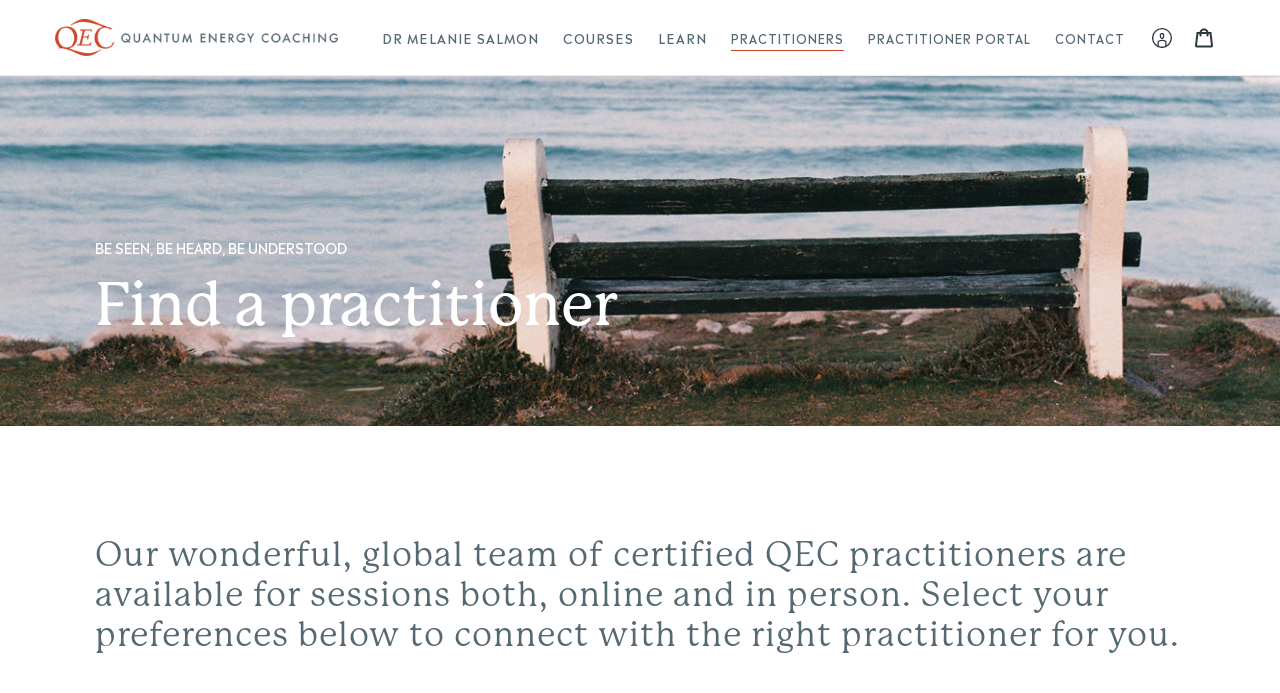

--- FILE ---
content_type: text/css
request_url: https://qecliving.com/cdn/shop/t/29/assets/theme.scss.css?v=181974091779460131861767565175
body_size: 27556
content:
@font-face{font-family:Cenzoflare Medium;src:url(/cdn/shop/files/W_Foundry_-_CenzoFlareLine-Medium.otf?v=1677567172) format("truetype")}@font-face{font-family:Mackinac Medium Italic;src:url(/cdn/shop/files/P22Mackinac-MedItalic_22.otf?v=1678620635) format("truetype")}@font-face{font-family:Mackinac Regular Italic;src:url(/cdn/shop/files/P22MackinacPro-BookItalic_15.otf?v=1679901329) format("truetype")}@font-face{font-family:Recoleta Black;src:url(Latinotype_-_Recoleta_Black.otf) format("truetype")}@font-face{font-family:Recoleta Bold;src:url(Latinotype_-_Recoleta_Bold.otf) format("truetype")}@font-face{font-family:Recoleta Light;src:url(Latinotype_-_Recoleta_Light.otf) format("truetype")}@font-face{font-family:Recoleta Medium;src:url(Latinotype_-_Recoleta_Medium.otf) format("truetype")}@font-face{font-family:Recoleta;src:url(Latinotype_-_Recoleta_Regular.otf) format("truetype")}@font-face{font-family:Recoleta SemiBold;src:url(Latinotype_-_Recoleta_SemiBold.otf) format("truetype")}@font-face{font-family:Recoleta Thin;src:url(Latinotype_-_Recoleta_Thin.otf) format("truetype")}@font-face{font-family:Mackinac Medium;src:url(P22Mackinac-Medium_6.otf) format("opentype")}@font-face{font-family:Mackinac Regular;src:url(P22Mackinac-Book_13.otf) format("opentype")}@font-face{font-family:Madera;src:url(Monotype_-_Madera_Regular.ttf) format("truetype")}@font-face{font-family:Madera Bold;src:url(Monotype_-_Madera_Bold.ttf) format("truetype")}@font-face{font-family:Madera Medium;src:url(Monotype_-_Madera_Medium.ttf) format("truetype")}@font-face{font-family:Madera Thin;src:url(Monotype_-_Madera_Thin.ttf) format("truetype")}.slick-slider{position:relative;display:block;box-sizing:border-box;-webkit-touch-callout:none;-webkit-user-select:none;-khtml-user-select:none;-moz-user-select:none;-ms-user-select:none;user-select:none;-ms-touch-action:pan-y;touch-action:pan-y;-webkit-tap-highlight-color:transparent}.slick-list{position:relative;overflow:hidden;display:block;margin:0;padding:0}.slick-list:focus{outline:none}.slick-list.dragging{cursor:pointer;cursor:hand}.slick-slider .slick-track,.slick-slider .slick-list{-webkit-transform:translate3d(0,0,0);-moz-transform:translate3d(0,0,0);-ms-transform:translate3d(0,0,0);-o-transform:translate3d(0,0,0);transform:translateZ(0)}.slick-track{position:relative;left:0;top:0;display:block}.slick-track:before,.slick-track:after{content:"";display:table}.slick-track:after{clear:both}.slick-loading .slick-track{visibility:hidden}.slick-slide{float:left;height:100%;min-height:1px;display:none}[dir=rtl] .slick-slide{float:right}.slick-slide img{display:block}.slick-slide.slick-loading img{display:none}.slick-slide.dragging img{pointer-events:none}.slick-initialized .slick-slide{display:block}.slick-loading .slick-slide{visibility:hidden}.slick-vertical .slick-slide{display:block;height:auto;border:1px solid transparent}.slick-arrow.slick-hidden{display:none}.slick-loading .slick-list{background:#fff url(//qecliving.com/cdn/shop/t/29/assets/ajax-loader.gif?v=41356863302472015721695378720) center center no-repeat}.slick-prev,.slick-next{position:absolute;display:block;height:20px;width:20px;line-height:0px;font-size:0px;cursor:pointer;background:transparent;color:transparent;top:50%;-webkit-transform:translate(0,-50%);-ms-transform:translate(0,-50%);transform:translateY(-50%);padding:0;border:none}.slick-prev:hover,.slick-prev:focus,.slick-next:hover,.slick-next:focus{background:transparent;color:transparent}.slick-prev:hover:before,.slick-prev:focus:before,.slick-next:hover:before,.slick-next:focus:before{opacity:1}.slick-prev.slick-disabled:before,.slick-next.slick-disabled:before{opacity:.25}.slick-prev:before,.slick-next:before{font-family:"slick-icons, sans-serif";font-size:20px;line-height:1;color:#000;opacity:.75;-webkit-font-smoothing:antialiased;-moz-osx-font-smoothing:grayscale}.slick-prev{left:-25px}[dir=rtl] .slick-prev{left:auto;right:-25px}.slick-prev:before{content:"\2190"}[dir=rtl] .slick-prev:before{content:"\2192"}.slick-next{right:-25px}[dir=rtl] .slick-next{left:-25px;right:auto}.slick-next:before{content:"\2192"}[dir=rtl] .slick-next:before{content:"\2190"}.slick-dotted.slick-slider{margin-bottom:30px}.slick-dots{list-style:none;display:block;text-align:center;padding:0;margin:0}.slick-dots li{position:relative;display:inline-block;height:20px;width:20px;margin:0 5px;padding:0;cursor:pointer}.slick-dots li button,.slick-dots li a{border:0;background:transparent;display:block;height:20px;width:20px;line-height:0px;font-size:0px;color:transparent;padding:5px;cursor:pointer}.slick-dots li button:hover:before,.slick-dots li button:focus:before,.slick-dots li a:hover:before,.slick-dots li a:focus:before{opacity:1}.slick-dots li button:before,.slick-dots li a:before{position:absolute;top:0;left:0;content:"\2022";width:20px;height:20px;font-family:"slick-icons, sans-serif";font-size:6px;line-height:20px;text-align:center;color:#fff;opacity:.25;-webkit-font-smoothing:antialiased;-moz-osx-font-smoothing:grayscale}.slick-dots li.slick-active button:before{color:#fff;opacity:.75}*,*:before,*:after{box-sizing:border-box}body{margin:0}article,aside,details,figcaption,figure,footer,header,hgroup,main,menu,nav,section,summary{display:block}body,input,textarea,button,select,.disclosure__toggle{-webkit-font-smoothing:antialiased;-webkit-text-size-adjust:100%}a{background-color:transparent}b,strong{font-weight:700}em{font-style:italic}small{font-size:80%}sub,sup{font-size:75%;line-height:0;position:relative;vertical-align:baseline}sup{top:-.5em}sub{bottom:-.25em}img{max-width:100%;border:0}button,input,optgroup,select,.disclosure__toggle,textarea{color:inherit;font:inherit;margin:0}button[disabled],html input[disabled]{cursor:default}button::-moz-focus-inner,[type=button]::-moz-focus-inner,[type=reset]::-moz-focus-inner,[type=submit]::-moz-focus-inner{border-style:none;padding:0}button:-moz-focusring,[type=button]:-moz-focusring,[type=reset]:-moz-focusring,[type=submit]:-moz-focusring{outline:1px dotted ButtonText}input[type=search],input[type=number],input[type=email],input[type=password]{-webkit-appearance:none;-moz-appearance:none}table{width:100%;border-collapse:collapse;border-spacing:0}td,th{padding:0}textarea{overflow:auto;-webkit-appearance:none;-moz-appearance:none}a,button,[role=button],input,label,select,.disclosure__toggle,textarea{touch-action:manipulation}.grid{*zoom: 1;list-style:none;padding:0;margin:0 0 0 -30px}.grid:after{content:"";display:table;clear:both}@media only screen and (max-width: 749px){.grid{margin-left:-22px}}.grid__item{float:left;padding-left:30px;width:100%}@media only screen and (max-width: 749px){.grid__item{padding-left:22px}}.grid__item[class*=--push]{position:relative}.grid--rev{direction:rtl;text-align:left}.grid--rev>.grid__item{direction:ltr;text-align:left;float:right}.one-whole{width:100%}.one-half{width:50%}.one-third{width:33.33333%}.two-thirds{width:66.66667%}.one-quarter{width:25%}.two-quarters{width:50%}.three-quarters{width:75%}.one-fifth{width:20%}.two-fifths{width:40%}.three-fifths{width:60%}.four-fifths{width:80%}.one-sixth{width:16.66667%}.two-sixths{width:33.33333%}.three-sixths{width:50%}.four-sixths{width:66.66667%}.five-sixths{width:83.33333%}.one-eighth{width:12.5%}.two-eighths{width:25%}.three-eighths{width:37.5%}.four-eighths{width:50%}.five-eighths{width:62.5%}.six-eighths{width:75%}.seven-eighths{width:87.5%}.one-tenth{width:10%}.two-tenths{width:20%}.three-tenths{width:30%}.four-tenths{width:40%}.five-tenths{width:50%}.six-tenths{width:60%}.seven-tenths{width:70%}.eight-tenths{width:80%}.nine-tenths{width:90%}.one-twelfth{width:8.33333%}.two-twelfths{width:16.66667%}.three-twelfths{width:25%}.four-twelfths{width:33.33333%}.five-twelfths{width:41.66667%}.six-twelfths{width:50%}.seven-twelfths{width:58.33333%}.eight-twelfths{width:66.66667%}.nine-twelfths{width:75%}.ten-twelfths{width:83.33333%}.eleven-twelfths{width:91.66667%}.show{display:block!important}.text-left{text-align:left!important}.text-right{text-align:right!important}.text-center{text-align:center!important}@media only screen and (max-width: 749px){.small--one-whole{width:100%}.small--one-half{width:50%}.small--one-third{width:33.33333%}.small--two-thirds{width:66.66667%}.small--one-quarter{width:25%}.small--two-quarters{width:50%}.small--three-quarters{width:75%}.small--one-fifth{width:20%}.small--two-fifths{width:40%}.small--three-fifths{width:60%}.small--four-fifths{width:80%}.small--one-sixth{width:16.66667%}.small--two-sixths{width:33.33333%}.small--three-sixths{width:50%}.small--four-sixths{width:66.66667%}.small--five-sixths{width:83.33333%}.small--one-eighth{width:12.5%}.small--two-eighths{width:25%}.small--three-eighths{width:37.5%}.small--four-eighths{width:50%}.small--five-eighths{width:62.5%}.small--six-eighths{width:75%}.small--seven-eighths{width:87.5%}.small--one-tenth{width:10%}.small--two-tenths{width:20%}.small--three-tenths{width:30%}.small--four-tenths{width:40%}.small--five-tenths{width:50%}.small--six-tenths{width:60%}.small--seven-tenths{width:70%}.small--eight-tenths{width:80%}.small--nine-tenths{width:90%}.small--one-twelfth{width:8.33333%}.small--two-twelfths{width:16.66667%}.small--three-twelfths{width:25%}.small--four-twelfths{width:33.33333%}.small--five-twelfths{width:41.66667%}.small--six-twelfths{width:50%}.small--seven-twelfths{width:58.33333%}.small--eight-twelfths{width:66.66667%}.small--nine-twelfths{width:75%}.small--ten-twelfths{width:83.33333%}.small--eleven-twelfths{width:91.66667%}.grid--uniform .small--one-half:nth-child(odd),.grid--uniform .small--one-third:nth-child(3n+1),.grid--uniform .small--one-quarter:nth-child(4n+1),.grid--uniform .small--one-fifth:nth-child(5n+1),.grid--uniform .small--one-sixth:nth-child(6n+1),.grid--uniform .small--two-sixths:nth-child(3n+1),.grid--uniform .small--three-sixths:nth-child(odd),.grid--uniform .small--one-eighth:nth-child(8n+1),.grid--uniform .small--two-eighths:nth-child(4n+1),.grid--uniform .small--four-eighths:nth-child(odd),.grid--uniform .small--five-tenths:nth-child(odd),.grid--uniform .small--one-twelfth:nth-child(12n+1),.grid--uniform .small--two-twelfths:nth-child(6n+1),.grid--uniform .small--three-twelfths:nth-child(4n+1),.grid--uniform .small--four-twelfths:nth-child(3n+1),.grid--uniform .small--six-twelfths:nth-child(odd){clear:both}.small--show{display:block!important}.small--hide{display:none!important}.small--text-left{text-align:left!important}.small--text-right{text-align:right!important}.small--text-center{text-align:center!important}}@media only screen and (min-width: 750px){.medium-up--one-whole{width:100%}.medium-up--one-half{width:50%}.medium-up--one-third{width:33.33333%}.medium-up--two-thirds{width:66.66667%}.medium-up--one-quarter{width:25%}.medium-up--two-quarters{width:50%}.medium-up--three-quarters{width:75%}.medium-up--one-fifth{width:20%}.medium-up--two-fifths{width:40%}.medium-up--three-fifths{width:60%}.medium-up--four-fifths{width:80%}.medium-up--one-sixth{width:16.66667%}.medium-up--two-sixths{width:33.33333%}.medium-up--three-sixths{width:50%}.medium-up--four-sixths{width:66.66667%}.medium-up--five-sixths{width:83.33333%}.medium-up--one-eighth{width:12.5%}.medium-up--two-eighths{width:25%}.medium-up--three-eighths{width:37.5%}.medium-up--four-eighths{width:50%}.medium-up--five-eighths{width:62.5%}.medium-up--six-eighths{width:75%}.medium-up--seven-eighths{width:87.5%}.medium-up--one-tenth{width:10%}.medium-up--two-tenths{width:20%}.medium-up--three-tenths{width:30%}.medium-up--four-tenths{width:40%}.medium-up--five-tenths{width:50%}.medium-up--six-tenths{width:60%}.medium-up--seven-tenths{width:70%}.medium-up--eight-tenths{width:80%}.medium-up--nine-tenths{width:90%}.medium-up--one-twelfth{width:8.33333%}.medium-up--two-twelfths{width:16.66667%}.medium-up--three-twelfths{width:25%}.medium-up--four-twelfths{width:33.33333%}.medium-up--five-twelfths{width:41.66667%}.medium-up--six-twelfths{width:50%}.medium-up--seven-twelfths{width:58.33333%}.medium-up--eight-twelfths{width:66.66667%}.medium-up--nine-twelfths{width:75%}.medium-up--ten-twelfths{width:83.33333%}.medium-up--eleven-twelfths{width:91.66667%}.grid--uniform .medium-up--one-half:nth-child(odd),.grid--uniform .medium-up--one-third:nth-child(3n+1),.grid--uniform .medium-up--one-quarter:nth-child(4n+1),.grid--uniform .medium-up--one-fifth:nth-child(5n+1),.grid--uniform .medium-up--one-sixth:nth-child(6n+1),.grid--uniform .medium-up--two-sixths:nth-child(3n+1),.grid--uniform .medium-up--three-sixths:nth-child(odd),.grid--uniform .medium-up--one-eighth:nth-child(8n+1),.grid--uniform .medium-up--two-eighths:nth-child(4n+1),.grid--uniform .medium-up--four-eighths:nth-child(odd),.grid--uniform .medium-up--five-tenths:nth-child(odd),.grid--uniform .medium-up--one-twelfth:nth-child(12n+1),.grid--uniform .medium-up--two-twelfths:nth-child(6n+1),.grid--uniform .medium-up--three-twelfths:nth-child(4n+1),.grid--uniform .medium-up--four-twelfths:nth-child(3n+1),.grid--uniform .medium-up--six-twelfths:nth-child(odd){clear:both}.medium-up--show{display:block!important}.medium-up--hide{display:none!important}.medium-up--text-left{text-align:left!important}.medium-up--text-right{text-align:right!important}.medium-up--text-center{text-align:center!important}}@media only screen and (max-width: 749px){.small--push-one-half{left:50%}.small--push-one-third{left:33.33333%}.small--push-two-thirds{left:66.66667%}.small--push-one-quarter{left:25%}.small--push-two-quarters{left:50%}.small--push-three-quarters{left:75%}.small--push-one-fifth{left:20%}.small--push-two-fifths{left:40%}.small--push-three-fifths{left:60%}.small--push-four-fifths{left:80%}.small--push-one-sixth{left:16.66667%}.small--push-two-sixths{left:33.33333%}.small--push-three-sixths{left:50%}.small--push-four-sixths{left:66.66667%}.small--push-five-sixths{left:83.33333%}.small--push-one-eighth{left:12.5%}.small--push-two-eighths{left:25%}.small--push-three-eighths{left:37.5%}.small--push-four-eighths{left:50%}.small--push-five-eighths{left:62.5%}.small--push-six-eighths{left:75%}.small--push-seven-eighths{left:87.5%}.small--push-one-tenth{left:10%}.small--push-two-tenths{left:20%}.small--push-three-tenths{left:30%}.small--push-four-tenths{left:40%}.small--push-five-tenths{left:50%}.small--push-six-tenths{left:60%}.small--push-seven-tenths{left:70%}.small--push-eight-tenths{left:80%}.small--push-nine-tenths{left:90%}.small--push-one-twelfth{left:8.33333%}.small--push-two-twelfths{left:16.66667%}.small--push-three-twelfths{left:25%}.small--push-four-twelfths{left:33.33333%}.small--push-five-twelfths{left:41.66667%}.small--push-six-twelfths{left:50%}.small--push-seven-twelfths{left:58.33333%}.small--push-eight-twelfths{left:66.66667%}.small--push-nine-twelfths{left:75%}.small--push-ten-twelfths{left:83.33333%}.small--push-eleven-twelfths{left:91.66667%}}@media only screen and (min-width: 750px){.medium-up--push-one-half{left:50%}.medium-up--push-one-third{left:33.33333%}.medium-up--push-two-thirds{left:66.66667%}.medium-up--push-one-quarter{left:25%}.medium-up--push-two-quarters{left:50%}.medium-up--push-three-quarters{left:75%}.medium-up--push-one-fifth{left:20%}.medium-up--push-two-fifths{left:40%}.medium-up--push-three-fifths{left:60%}.medium-up--push-four-fifths{left:80%}.medium-up--push-one-sixth{left:16.66667%}.medium-up--push-two-sixths{left:33.33333%}.medium-up--push-three-sixths{left:50%}.medium-up--push-four-sixths{left:66.66667%}.medium-up--push-five-sixths{left:83.33333%}.medium-up--push-one-eighth{left:12.5%}.medium-up--push-two-eighths{left:25%}.medium-up--push-three-eighths{left:37.5%}.medium-up--push-four-eighths{left:50%}.medium-up--push-five-eighths{left:62.5%}.medium-up--push-six-eighths{left:75%}.medium-up--push-seven-eighths{left:87.5%}.medium-up--push-one-tenth{left:10%}.medium-up--push-two-tenths{left:20%}.medium-up--push-three-tenths{left:30%}.medium-up--push-four-tenths{left:40%}.medium-up--push-five-tenths{left:50%}.medium-up--push-six-tenths{left:60%}.medium-up--push-seven-tenths{left:70%}.medium-up--push-eight-tenths{left:80%}.medium-up--push-nine-tenths{left:90%}.medium-up--push-one-twelfth{left:8.33333%}.medium-up--push-two-twelfths{left:16.66667%}.medium-up--push-three-twelfths{left:25%}.medium-up--push-four-twelfths{left:33.33333%}.medium-up--push-five-twelfths{left:41.66667%}.medium-up--push-six-twelfths{left:50%}.medium-up--push-seven-twelfths{left:58.33333%}.medium-up--push-eight-twelfths{left:66.66667%}.medium-up--push-nine-twelfths{left:75%}.medium-up--push-ten-twelfths{left:83.33333%}.medium-up--push-eleven-twelfths{left:91.66667%}}.clearfix{*zoom: 1}.clearfix:after{content:"";display:table;clear:both}.visually-hidden,.icon__fallback-text{position:absolute!important;overflow:hidden;clip:rect(0 0 0 0);height:1px;width:1px;margin:-1px;padding:0;border:0}.visibility-hidden{visibility:hidden}.visually-hidden--inline{margin:0;height:1em}.visually-hidden--static{position:static!important}.js-focus-hidden:focus{outline:none}.no-js:not(html){display:none}.no-js .no-js:not(html){display:block}.no-js .js{display:none}.hide{display:none!important}.skip-link:focus{clip:auto;width:auto;height:auto;margin:0;color:#2a3a3f;background-color:#fff;padding:10px;opacity:1;z-index:10000;transition:none}.box{background:no-repeat;background-color:#f7f7f7;background-size:contain}.ratio-container{position:relative}.ratio-container:after{display:block;height:0;width:100%;padding-bottom:50%;content:""}.ratio-container>*{position:absolute;top:0;left:0;width:100%;height:100%}body,html{background-color:#fff}.page-width{*zoom: 1;max-width:1200px;margin:0 auto}.page-width:after{content:"";display:table;clear:both}.main-content{display:block;padding-top:35px}@media only screen and (min-width: 750px){.main-content{padding-top:55px}}.section-header{margin-bottom:35px}@media only screen and (min-width: 750px){.section-header{margin-bottom:55px}}blockquote{font-size:1.2em;font-style:normal;text-align:center;padding:0 30px;margin:0}.rte blockquote{border-color:#ebebeb;border-width:1px 0;border-style:solid;padding:30px 0;margin-bottom:27.5px}blockquote p+cite{margin-top:27.5px}blockquote cite{display:block;font-size:.85em;font-weight:400}blockquote cite:before{content:"\2014  "}code,pre{font-family:Consolas,monospace;font-size:1em}pre{overflow:auto}body,input,textarea,button,select,.disclosure__toggle{font-size:15px;font-family:Helvetica,Arial,sans-serif;font-style:normal;font-weight:400;color:#2a3a3f;line-height:1.5}@media only screen and (max-width: 989px){input,textarea,select,.disclosure__toggle,button{font-size:16px}}h1,.h1,h2,.h2,h3,.h3,h4,.h4,h5,.h5,h6,.h6{margin:0 0 17.5px;font-family:Helvetica,Arial,sans-serif;font-style:normal;font-weight:700;line-height:1.2;overflow-wrap:break-word;word-wrap:break-word}h1 a,.h1 a,h2 a,.h2 a,h3 a,.h3 a,h4 a,.h4 a,h5 a,.h5 a,h6 a,.h6 a{color:inherit;text-decoration:none;font-weight:inherit}h1,.h1{font-size:2.33333em;text-transform:none;letter-spacing:0}@media only screen and (max-width: 749px){h1,.h1{font-size:2.13333em}}h2,.h2{font-size:1.33333em;text-transform:uppercase;letter-spacing:.1em}@media only screen and (max-width: 749px){h2,.h2{font-size:1.2em}}h3,.h3{font-size:1.73333em;text-transform:none;letter-spacing:0}@media only screen and (max-width: 749px){h3,.h3{font-size:1.33333em}}h4,.h4{font-size:1.13333em}@media only screen and (max-width: 749px){h4,.h4{font-size:1em}}h5,.h5{font-size:1em}@media only screen and (max-width: 749px){h5,.h5{font-size:.86667em}}h6,.h6{font-size:.93333em}@media only screen and (max-width: 749px){h6,.h6{font-size:.8em}}.rte{color:#546972;margin-bottom:35px}.rte:last-child{margin-bottom:0}.rte h1,.rte .h1,.rte h2,.rte .h2,.rte h3,.rte .h3,.rte h4,.rte .h4,.rte h5,.rte .h5,.rte h6,.rte .h6{margin-top:55px;margin-bottom:27.5px}.rte h1:first-child,.rte .h1:first-child,.rte h2:first-child,.rte .h2:first-child,.rte h3:first-child,.rte .h3:first-child,.rte h4:first-child,.rte .h4:first-child,.rte h5:first-child,.rte .h5:first-child,.rte h6:first-child,.rte .h6:first-child{margin-top:0}.rte li{margin-bottom:4px;list-style:inherit}.rte li:last-child{margin-bottom:0}.rte-setting{margin-bottom:19.44444px}.rte-setting:last-child{margin-bottom:0}p{color:#546972;margin:0 0 19.44444px}@media only screen and (max-width: 749px){p{font-size:.93333em}}p:last-child{margin-bottom:0}li{list-style:none}.fine-print{font-size:.93333em;font-style:italic}.txt--minor{font-size:80%}.txt--emphasis{font-style:italic}.address{margin-bottom:55px}.mega-title,.mega-subtitle{color:#fff}.hero .mega-title,.hero .mega-subtitle{text-shadow:0 0 4px rgba(0,0,0,.4)}@media only screen and (min-width: 750px){.mega-title,.mega-subtitle{text-shadow:0 0 4px rgba(0,0,0,.4)}}.mega-title{margin-bottom:8px}.mega-title--large{font-size:2.26667em}@media only screen and (min-width: 750px){.mega-title--large{font-size:4.33333em}}@media only screen and (min-width: 750px){.mega-subtitle{font-size:1.26667em;margin:0 auto}.text-center .mega-subtitle{max-width:75%}}.mega-subtitle p{color:#fff}.mega-subtitle a{color:#fff;border-bottom:1px solid currentColor}.mega-subtitle a:hover,.mega-subtitle a:focus{color:#e6e6e6}.mega-subtitle--large{font-size:1.13333em;font-weight:700}@media only screen and (min-width: 750px){.mega-subtitle--large{font-size:1.53333em}}.is-transitioning{display:block!important;visibility:visible!important}.icon{display:inline-block;width:20px;height:20px;vertical-align:middle;fill:currentColor}.no-svg .icon{display:none}svg.icon:not(.icon--full-color) circle,svg.icon:not(.icon--full-color) ellipse,svg.icon:not(.icon--full-color) g,svg.icon:not(.icon--full-color) line,svg.icon:not(.icon--full-color) path,svg.icon:not(.icon--full-color) polygon,svg.icon:not(.icon--full-color) polyline,svg.icon:not(.icon--full-color) rect,symbol.icon:not(.icon--full-color) circle,symbol.icon:not(.icon--full-color) ellipse,symbol.icon:not(.icon--full-color) g,symbol.icon:not(.icon--full-color) line,symbol.icon:not(.icon--full-color) path,symbol.icon:not(.icon--full-color) polygon,symbol.icon:not(.icon--full-color) polyline,symbol.icon:not(.icon--full-color) rect{fill:inherit;stroke:inherit}svg.icon:not(.icon--full-color) .icon-error__symbol,symbol.icon:not(.icon--full-color) .icon-error__symbol{fill:#fff}.no-svg .icon__fallback-text{position:static!important;overflow:inherit;clip:none;height:auto;width:auto;margin:0}.payment-icons{-moz-user-select:none;-ms-user-select:none;-webkit-user-select:none;user-select:none;cursor:default}@media only screen and (max-width: 749px){.payment-icons{line-height:40px}}.payment-icons .icon{width:38px;height:24px;fill:inherit}.social-icons .icon{width:23px;height:23px}@media only screen and (min-width: 750px){.social-icons .icon{width:25px;height:25px}}.social-icons .icon.icon--wide{width:40px}.icon-spinner{-moz-animation:spin .5s infinite linear;-o-animation:spin .5s infinite linear;-webkit-animation:spin .5s infinite linear;animation:spin .5s infinite linear}.icon-error{fill:#d20000;width:.86667em;height:.86667em;margin-top:.1em;flex-shrink:0}ul,ol{margin:0;padding:0}ol{list-style:decimal}.list--inline{padding:0;margin:0}.list--inline>li{display:inline-block;margin-bottom:0;vertical-align:middle}.rte img{height:auto}.rte table{table-layout:fixed}.rte ul,.rte ol{margin:0 0 17.5px 35px}.rte ul.list--inline,.rte ol.list--inline{margin-left:0}.rte ul{list-style:disc outside}.rte ul ul{list-style:circle outside}.rte ul ul ul{list-style:square outside}.rte a:not(.btn){border-bottom:1px solid currentColor;padding-bottom:1px}.text-center.rte ul,.text-center.rte ol,.text-center .rte ul,.text-center .rte ol{margin-left:0;list-style-position:inside}.scrollable-wrapper{max-width:100%;overflow:auto;-webkit-overflow-scrolling:touch}a{color:#2a3a3f;text-decoration:none}a:not([disabled]):hover,a:focus{color:#49646d}a.classic-link{text-decoration:underline}a[href^=tel]{color:inherit}.btn,.shopify-payment-button .shopify-payment-button__button--unbranded{-moz-user-select:none;-ms-user-select:none;-webkit-user-select:none;user-select:none;-webkit-appearance:none;-moz-appearance:none;appearance:none;display:inline-block;width:auto;text-decoration:none;text-align:center;vertical-align:middle;cursor:pointer;border:1px solid transparent;border-radius:2px;padding:8px 15px;background-color:#fa4545;color:#fff;font-family:Helvetica,Arial,sans-serif;font-style:normal;font-weight:700;text-transform:uppercase;letter-spacing:.08em;white-space:normal;font-size:13px}@media only screen and (min-width: 750px){.btn,.shopify-payment-button .shopify-payment-button__button--unbranded{padding:10px 18px}}.btn:not([disabled]):hover,.shopify-payment-button .shopify-payment-button__button--unbranded:not([disabled]):hover,.btn:focus,.shopify-payment-button .shopify-payment-button__button--unbranded:focus{color:#fff;background-color:#f91313}.btn .icon-arrow-right,.shopify-payment-button .shopify-payment-button__button--unbranded .icon-arrow-right,.btn .icon-arrow-left,.shopify-payment-button .shopify-payment-button__button--unbranded .icon-arrow-left{height:9px}.btn[disabled],.shopify-payment-button [disabled].shopify-payment-button__button--unbranded,.btn[aria-disabled],.shopify-payment-button [aria-disabled].shopify-payment-button__button--unbranded{cursor:default;opacity:.5}.btn--secondary{background-color:transparent;color:#fa4545;border-color:#fa4545}.btn--secondary:not([disabled]):hover,.btn--secondary:focus{background-color:transparent;color:#f91313;border-color:#f91313}.btn--secondary-accent{background-color:#fff;color:#fa4545;border-color:#fa4545}.btn--secondary-accent:not([disabled]):hover,.btn--secondary-accent:focus{background-color:#fff;color:#f91313;border-color:#f91313}.btn--small{padding:8px 10px;font-size:.8em;line-height:1}.btn--tertiary{background-color:transparent;color:#3a3a3a;border-color:#3a3a3a}.btn--tertiary:not([disabled]):hover,.btn--tertiary:focus{background-color:transparent;color:#606060;border-color:#606060}@media only screen and (max-width: 749px){.btn--small-wide{padding-left:50px;padding-right:50px}}.btn--link{background-color:transparent;border:0;margin:0;color:#2a3a3f;text-align:left}.btn--link:not([disabled]):hover,.btn--link:focus{color:#49646d;background-color:transparent}.btn--link .icon{vertical-align:middle}.btn--narrow{padding-left:15px;padding-right:15px}.btn--has-icon-after .icon{margin-left:10px}.btn--has-icon-before .icon{margin-right:10px}.text-link{display:inline;border:0 none;background:none;padding:0;margin:0}.text-link--accent{color:#fa4545;border-bottom:1px solid currentColor;padding-bottom:1px}.text-link--accent:not([disabled]):hover,.text-link--accent:focus{color:#f91313}.return-link-wrapper{margin-top:82.5px;margin-bottom:0}@media only screen and (max-width: 749px){.return-link-wrapper{margin-top:55px}}.full-width-link{position:absolute;top:0;right:0;bottom:0;left:0;z-index:2}table{margin-bottom:27.5px}table a{border-bottom:1px solid currentColor}th{font-family:Helvetica,Arial,sans-serif;font-style:normal;font-weight:700}th,td{text-align:left;border:1px solid #ebebeb;padding:10px 14px}tbody th,tfoot th{font-weight:400}@media only screen and (max-width: 749px){.responsive-table thead{display:none}.responsive-table th,.responsive-table td{float:left;clear:left;width:100%;text-align:right;padding:27.5px;border:0;margin:0}.responsive-table th:before,.responsive-table td:before{content:attr(data-label);float:left;text-align:center;font-size:12px;padding-right:10px;font-weight:400}.responsive-table__row+.responsive-table__row,tfoot>.responsive-table__row:first-child{position:relative;margin-top:10px;padding-top:55px}.responsive-table__row+.responsive-table__row:after,tfoot>.responsive-table__row:first-child:after{content:"";display:block;position:absolute;top:0;left:27.5px;right:27.5px;border-bottom:1px solid #ebebeb}}svg:not(:root){overflow:hidden}.video-wrapper{position:relative;overflow:hidden;max-width:100%;padding-bottom:56.25%;height:0;height:auto}.video-wrapper iframe{position:absolute;top:0;left:0;width:100%;height:100%}form{margin:0}fieldset{border:1px solid #cccccc;margin:0 0 55px;padding:27.5px}legend{border:0;padding:0}button,input[type=submit]{cursor:pointer}label{display:block;margin-bottom:5px}@media only screen and (max-width: 749px){label{font-size:.86667em}}[type=radio]+label,[type=checkbox]+label{display:inline-block;margin-bottom:0}label[for]{cursor:pointer}input,textarea,select,.disclosure__toggle{border:1px solid #cccccc;background-color:#0000;color:#000;max-width:100%;line-height:1.2;border-radius:2px}input:focus,textarea:focus,select:focus,.disclosure__toggle:focus{border-color:#b3b3b3}input[disabled],textarea[disabled],select[disabled],[disabled].disclosure__toggle{cursor:default;background-color:#f4f4f4;border-color:#f4f4f4}input.input--error::-webkit-input-placeholder,textarea.input--error::-webkit-input-placeholder,select.input--error::-webkit-input-placeholder,.input--error.disclosure__toggle::-webkit-input-placeholder{color:#d20000;opacity:.5}input.input--error::-moz-placeholder,textarea.input--error::-moz-placeholder,select.input--error::-moz-placeholder,.input--error.disclosure__toggle::-moz-placeholder{color:#d20000;opacity:.5}input.input--error:-ms-input-placeholder,textarea.input--error:-ms-input-placeholder,select.input--error:-ms-input-placeholder,.input--error.disclosure__toggle:-ms-input-placeholder{color:#d20000;opacity:.5}input.input--error::-ms-input-placeholder,textarea.input--error::-ms-input-placeholder,select.input--error::-ms-input-placeholder,.input--error.disclosure__toggle::-ms-input-placeholder{color:#d20000;opacity:1}input.hidden-placeholder::-webkit-input-placeholder,textarea.hidden-placeholder::-webkit-input-placeholder,select.hidden-placeholder::-webkit-input-placeholder,.hidden-placeholder.disclosure__toggle::-webkit-input-placeholder{color:transparent}input.hidden-placeholder::-moz-placeholder,textarea.hidden-placeholder::-moz-placeholder,select.hidden-placeholder::-moz-placeholder,.hidden-placeholder.disclosure__toggle::-moz-placeholder{color:transparent}input.hidden-placeholder:-ms-input-placeholder,textarea.hidden-placeholder:-ms-input-placeholder,select.hidden-placeholder:-ms-input-placeholder,.hidden-placeholder.disclosure__toggle:-ms-input-placeholder{color:transparent}input.hidden-placeholder::-ms-input-placeholder,textarea.hidden-placeholder::-ms-input-placeholder,select.hidden-placeholder::-ms-input-placeholder,.hidden-placeholder.disclosure__toggle::-ms-input-placeholder{opacity:1}.product-form input,.product-form textarea,.product-form select,.product-form .disclosure__toggle{min-height:44px}textarea{min-height:100px}input.input--error,select.input--error,.input--error.disclosure__toggle,textarea.input--error{border-color:#d20000;background-color:#fff8f8;color:#d20000;margin-bottom:11.66667px}.input-error-message{display:flex;line-height:1.3;color:#546972;font-size:.86667em;margin-bottom:11.66667px}@media only screen and (max-width: 749px){.input-error-message{margin-bottom:19.44444px}}.input-error-message .icon{width:1em;height:1em;margin-right:.66667em}select,.disclosure__toggle{-webkit-appearance:none;-moz-appearance:none;appearance:none;background-position:right center;background-image:url(//qecliving.com/cdn/shop/t/29/assets/ico-select.svg?v=29003672709104678581695378720);background-repeat:no-repeat;background-position:right 10px center;line-height:1.2;text-indent:.01px;text-overflow:"";cursor:pointer;padding:8px 28px 8px 15px}@media only screen and (min-width: 750px){select,.disclosure__toggle{padding-top:10px;padding-left:18px;padding-bottom:10px}}.select-group{position:relative;z-index:2}.select-group select,.select-group .disclosure__toggle{background-image:none;background-color:transparent}.select-group .icon{height:.5em;position:absolute;right:0;top:50%;transform:translateY(-50%);width:.5em;z-index:-1}.select-label{font-size:.8em;text-transform:uppercase}optgroup{font-weight:700}option{color:#2a3a3f;background-color:#fff}select::-ms-expand,.disclosure__toggle::-ms-expand{display:none}.label--hidden{position:absolute;height:0;width:0;margin-bottom:0;overflow:hidden;clip:rect(1px,1px,1px,1px)}::-webkit-input-placeholder{color:#000;opacity:.6}::-moz-placeholder{color:#000;opacity:.6}:-ms-input-placeholder{color:#000;opacity:.6}::-ms-input-placeholder{color:#000;opacity:1}.label--error{color:#d20000}input,textarea{padding:8px 15px}@media only screen and (min-width: 750px){input,textarea{padding:10px 18px}}.form-vertical input,.form-vertical select,.form-vertical .disclosure__toggle,.form-vertical textarea{display:block;width:100%;margin-bottom:19.44444px}.form-vertical input.input--error,.form-vertical select.input--error,.form-vertical .input--error.disclosure__toggle,.form-vertical textarea.input--error{margin-bottom:11.66667px}.form-vertical [type=radio],.form-vertical [type=checkbox]{display:inline-block;width:auto;margin-right:5px}.form-vertical [type=submit],.form-vertical .btn,.form-vertical .shopify-payment-button .shopify-payment-button__button--unbranded,.shopify-payment-button .form-vertical .shopify-payment-button__button--unbranded{display:inline-block;width:auto}.form-single-field{margin:0 auto 55px;max-width:35rem}.form-single-field .input--error{margin-bottom:0}.note,.form-message{padding:8px;margin:0 0 27.5px}@media only screen and (min-width: 750px){.note,.form-message{padding:10px}}.note{border:1px solid #cccccc}.form-message--success{border:1px solid #1f873d;background-color:#f8fff9;color:#1f873d;display:block;width:100%}.form-message--error{color:#651818;border:1px solid #d20000;background-color:#fff8f8;padding:1rem 1.3rem;text-align:left;width:100%}.form-message--error li{list-style-type:disc;list-style-position:inside}.form-message--error .form-message__title{font-size:1.2em}.form-message--error .form-message__link,.form-message--error a{display:inline-block;text-decoration:underline;text-decoration-skip-ink:auto;color:#651818}.form-message--error .form-message__link:hover,.form-message--error .form-message__link:focus,.form-message--error a:hover,.form-message--error a:focus{text-decoration:none;color:#651818}.input-group{display:-webkit-flex;display:-ms-flexbox;display:flex;width:100%;-webkit-flex-wrap:wrap;-moz-flex-wrap:wrap;-ms-flex-wrap:wrap;flex-wrap:wrap;-webkit-justify-content:center;-ms-justify-content:center;justify-content:center}.form-vertical .input-group{margin-bottom:55px}.input-group--nowrap{flex-wrap:nowrap}.input-group--error{margin-bottom:11.66667px}.input-group__field,.input-group__field input,.input-group__btn .btn,.input-group__btn .shopify-payment-button .shopify-payment-button__button--unbranded,.shopify-payment-button .input-group__btn .shopify-payment-button__button--unbranded{min-height:42px}@media only screen and (min-width: 750px){.input-group__field,.input-group__field input,.input-group__btn .btn,.input-group__btn .shopify-payment-button .shopify-payment-button__button--unbranded,.shopify-payment-button .input-group__btn .shopify-payment-button__button--unbranded{min-height:46px}}.input-group__field{-ms-flex-preferred-size:15rem;-webkit-flex-basis:15rem;-moz-flex-basis:15rem;flex-basis:15rem;flex-grow:9999;margin-bottom:1rem;border-radius:2px 0 0 2px;text-align:left}.input-group__field input{width:100%}.form-vertical .input-group__field{margin:0}.input-group__field--connected{margin-bottom:0}.input-group__field--connected input{border-top-right-radius:0;border-bottom-right-radius:0}.input-group__btn{flex-grow:1}.input-group__btn .btn,.input-group__btn .shopify-payment-button .shopify-payment-button__button--unbranded,.shopify-payment-button .input-group__btn .shopify-payment-button__button--unbranded{width:100%;border-radius:0 2px 2px 0}.site-header__logo img{display:block}.site-nav{position:relative;padding:0;text-align:center;margin:25px 0}.site-nav a{padding:3px 10px}.site-nav--centered{padding-bottom:22px}.site-nav__link{display:block;white-space:nowrap}.site-nav--centered .site-nav__link{padding-top:0}.site-nav__link .icon-chevron-down{width:.5em;height:.5em;margin-left:.5rem}.site-nav__link.site-nav--active-dropdown{border:1px solid #ebebeb;border-bottom:1px solid transparent;z-index:2}.site-nav__link:focus .site-nav__label,.site-nav__link:not([disabled]):hover .site-nav__label{border-bottom-color:#2a3a3f}.site-nav__label{border-bottom:1px solid transparent}.site-nav__link--active .site-nav__label{border-bottom-color:#2a3a3f}.site-nav__link--button{border:none;background-color:transparent;padding:3px 10px}@media only screen and (max-width: 989px){.site-nav__link--button{font-size:15px}}.site-nav__link--button:focus,.site-nav__link--button:hover{color:#49646d}.site-nav--has-dropdown{position:relative}.site-nav--has-centered-dropdown{position:static}.site-nav__dropdown{display:none;position:absolute;padding:11px 30px 11px 0;margin:0;z-index:7;text-align:left;border:1px solid #ebebeb;background:#fff;left:-1px;top:41px}.site-nav__dropdown .site-nav__link{padding:4px 15px 5px}.site-nav--active-dropdown .site-nav__dropdown,.site-nav__dropdown li{display:block}.site-nav__dropdown--right:not(.site-nav__dropdown--centered){right:0;left:unset}.site-nav__dropdown--left:not(.site-nav__dropdown--centered){left:0}.site-nav__dropdown--centered{width:100%;padding:0;text-align:center}.site-nav__childlist{display:inline-block;background:#fff;padding:11px 17px;text-align:left}.site-nav__childlist-grid{display:-webkit-flex;display:-ms-flexbox;display:flex;width:100%;-webkit-flex-wrap:wrap;-moz-flex-wrap:wrap;-ms-flex-wrap:wrap;flex-wrap:wrap;width:auto;margin-bottom:-15px}.site-nav__childlist-item{-webkit-flex:0 1 auto;-moz-flex:0 1 auto;-ms-flex:0 1 auto;flex:0 1 auto;margin-bottom:15px}.site-nav__child-link--parent{font-weight:700;margin:4px 0}.page-width{padding-left:55px;padding-right:55px}@media only screen and (max-width: 749px){.page-width{padding-left:22px;padding-right:22px}}.page-container{transition:all .4s cubic-bezier(.29,.63,.44,1);position:relative;overflow:hidden}@media only screen and (min-width: 750px){.page-container{-ms-transform:translate3d(0,0,0);-webkit-transform:translate3d(0,0,0);transform:translateZ(0)}}hr{margin:55px 0;border:0;border-bottom:1px solid #ebebeb}.hr--small{padding:10px 0;margin:0}.hr--invisible{border-bottom:0}.border-bottom{border-bottom:1px solid #ebebeb}.border-top{border-top:1px solid #ebebeb}.empty-page-content{padding:125px 55px}@media only screen and (max-width: 749px){.empty-page-content{padding-left:22px;padding-right:22px}}.grid--table{display:table;table-layout:fixed;width:100%}.grid--table>.grid__item{float:none;display:table-cell;vertical-align:middle}.grid--no-gutters{margin-left:0}.grid--no-gutters .grid__item{padding-left:0}.grid--half-gutters{margin-left:-15px}.grid--half-gutters>.grid__item{padding-left:15px}.grid--double-gutters{margin-left:-60px}.grid--double-gutters>.grid__item{padding-left:60px}.grid--flush-bottom{margin-bottom:-55px;overflow:auto}.grid--flush-bottom>.grid__item{margin-bottom:55px}@-webkit-keyframes spin{0%{-ms-transform:rotate(0deg);-webkit-transform:rotate(0deg);transform:rotate(0)}to{-ms-transform:rotate(360deg);-webkit-transform:rotate(360deg);transform:rotate(360deg)}}@-moz-keyframes spin{0%{-ms-transform:rotate(0deg);-webkit-transform:rotate(0deg);transform:rotate(0)}to{-ms-transform:rotate(360deg);-webkit-transform:rotate(360deg);transform:rotate(360deg)}}@-ms-keyframes spin{0%{-ms-transform:rotate(0deg);-webkit-transform:rotate(0deg);transform:rotate(0)}to{-ms-transform:rotate(360deg);-webkit-transform:rotate(360deg);transform:rotate(360deg)}}@keyframes spin{0%{-ms-transform:rotate(0deg);-webkit-transform:rotate(0deg);transform:rotate(0)}to{-ms-transform:rotate(360deg);-webkit-transform:rotate(360deg);transform:rotate(360deg)}}@-webkit-keyframes placeholder-background-loading{0%{opacity:.02}50%{opacity:.05}to{opacity:.02}}@-moz-keyframes placeholder-background-loading{0%{opacity:.02}50%{opacity:.05}to{opacity:.02}}@-ms-keyframes placeholder-background-loading{0%{opacity:.02}50%{opacity:.05}to{opacity:.02}}@keyframes placeholder-background-loading{0%{opacity:.02}50%{opacity:.05}to{opacity:.02}}.drawer{display:none;position:fixed;-webkit-overflow-scrolling:touch;z-index:9}.js-drawer-open-top .drawer{display:block}.js-drawer-open{overflow:hidden;position:fixed;width:100%}.drawer--top{width:100%;-ms-transform:translateY(-100%);-webkit-transform:translateY(-100%);transform:translateY(-100%)}.js-drawer-open-top .drawer--top{-ms-transform:translateY(0%);-webkit-transform:translateY(0%);transform:translateY(0);display:flex;max-height:100vh}.drawer-page-content:after{opacity:0;visibility:hidden;pointer-events:none;content:"";display:block;position:fixed;top:0;left:0;width:100%;height:100%;background-color:#0009;z-index:8;transition:all .4s cubic-bezier(.29,.63,.44,1)}.js-drawer-open .drawer-page-content:after{opacity:1;visibility:visible;pointer-events:auto}.drawer__title,.drawer__close{display:table-cell;vertical-align:middle}.drawer__close-button{background:none;border:0 none;position:relative;right:-15px;height:100%;width:60px;padding:0 20px;color:inherit;font-size:1.2em}.drawer__close-button:active,.drawer__close-button:focus{background-color:#0009}.grid--view-items{overflow:auto;margin-bottom:-35px}.grid-view-item{margin:0 auto 35px}.custom__item .grid-view-item{margin-bottom:0}.grid-view-item__title{margin-bottom:0;color:#2a3a3f}.grid-view-item__meta{margin-top:8px}@media only screen and (max-width: 749px){.grid-view-item__title,.grid-view-item__meta{font-size:.93333em}}.grid-view-item__link{display:block}.grid-view-item__vendor{margin-top:4px;color:#546972;font-size:.86667em;text-transform:uppercase}@media only screen and (max-width: 749px){.grid-view-item__vendor{font-size:.8em}}.grid-view-item__image-wrapper{margin:0 auto 15px;position:relative;width:100%}.grid-view-item__image{display:block;margin:0 auto;width:100%}.grid-view-item__image-wrapper .grid-view-item__image{position:absolute;top:0}.grid-view-item__image.lazyload{opacity:0}.list-view-item{margin-bottom:22px}.list-view-item:last-child{margin-bottom:0}@media only screen and (min-width: 750px){.list-view-item{border-bottom:1px solid #ebebeb;padding-bottom:22px}.list-view-item:last-child{padding-bottom:0;border-bottom:0}}.list-view-item__link{display:table;table-layout:fixed;width:100%}.list-view-item__image{max-height:95px}.list-view-item__image-column{display:table-cell;vertical-align:middle;width:130px;min-height:44px}@media only screen and (max-width: 749px){.list-view-item__image-column{width:85px}}.list-view-item__image-wrapper{position:relative;margin-right:35px}@media only screen and (max-width: 749px){.list-view-item__image-wrapper{margin-right:17.5px}}.list-view-item__title-column{display:table-cell;vertical-align:middle}.list-view-item__title{color:#2a3a3f;min-width:100px;font-family:Helvetica,Arial,sans-serif;font-style:normal;font-weight:700;font-size:1.13333em}@media only screen and (max-width: 749px){.list-view-item__title{font-size:.93333em}}.list-view-item__vendor{color:#546972;font-size:.9em;font-weight:400;text-transform:uppercase;letter-spacing:1px}.list-view-item__price-column{display:table-cell;text-align:right;vertical-align:middle;width:20%;font-size:1.06667em}@media only screen and (max-width: 749px){.list-view-item__price-column{font-size:.93333em}}.list-view-item__price-column .price{align-items:flex-end}.list-view-item__price-column .price dd{margin:0 0 0 .5em}.list-view-item__price-column .price__regular,.list-view-item__price-column .price__sale{flex-basis:100%;justify-content:flex-end;margin-right:0}.slick-dotted.slick-slider{margin-bottom:0}.slideshow__arrows .slick-dots{margin:0 .75rem}.slideshow__arrows .slick-dots li{vertical-align:middle;width:10px;height:10px;margin:0 0 0 6px}.slideshow__arrows .slick-dots li:first-of-type{margin-left:0}@media only screen and (min-width: 750px){.slideshow__arrows .slick-dots li{width:12px;height:12px;margin-left:8px}}.slideshow__arrows .slick-dots li button,.slideshow__arrows .slick-dots li a{position:relative;padding:0;width:10px;height:10px}@media only screen and (min-width: 750px){.slideshow__arrows .slick-dots li button,.slideshow__arrows .slick-dots li a{width:12px;height:12px}}.slideshow__arrows .slick-dots li button:before,.slideshow__arrows .slick-dots li a:before{text-indent:-9999px;background-color:transparent;border-radius:100%;background-color:currentColor;width:10px;height:10px;opacity:.4;transition:all .2s}@media only screen and (min-width: 750px){.slideshow__arrows .slick-dots li button:before,.slideshow__arrows .slick-dots li a:before{width:12px;height:12px}}.slideshow__arrows .slick-dots li.slick-active button:before,.slideshow__arrows .slick-dots li.slick-active a:before,.slideshow__arrows .slick-dots li.slick-active-mobile button:before,.slideshow__arrows .slick-dots li.slick-active-mobile a:before{opacity:1}.slideshow__arrows .slick-dots li button:active:before,.slideshow__arrows .slick-dots li .slick-active a:before,.slideshow__arrows .slick-dots li .slick-active-mobile a:before{opacity:.7}.index-section{padding-top:35px;padding-bottom:35px}@media only screen and (min-width: 750px){.index-section{padding-top:55px;padding-bottom:55px}}.index-section:first-child{padding-top:0;border-top:0}.index-section:last-child{padding-bottom:0}.index-section--flush+.index-section--flush{margin-top:-70px}@media only screen and (min-width: 750px){[class*=index-section--flush]+[class*=index-section--flush]{margin-top:-110px}}.index-section--flush:first-child{margin-top:-35px}@media only screen and (min-width: 750px){[class*=index-section--flush]:first-child{margin-top:-55px}}.index-section--flush:last-child{margin-bottom:-35px}@media only screen and (min-width: 750px){[class*=index-section--flush]:last-child{margin-bottom:-55px}}@media only screen and (max-width: 749px){.index-section--featured-product:first-child{margin-top:-12px}}@media only screen and (max-width: 749px){.index-section--slideshow+.index-section--flush{margin-top:.4rem}}.placeholder-svg{display:block;fill:#54697259;background-color:#5469721a;width:100%;height:100%;max-width:100%;max-height:100%;border:1px solid rgba(84,105,114,.2)}.placeholder-noblocks{padding:40px;text-align:center}.placeholder-background{position:absolute;top:0;right:0;bottom:0;left:0}.placeholder-background .icon{border:0}.placeholder-background--animation{background-color:#2a3a3f;-moz-animation:placeholder-background-loading 1.5s infinite linear;-o-animation:placeholder-background-loading 1.5s infinite linear;-webkit-animation:placeholder-background-loading 1.5s infinite linear;animation:placeholder-background-loading 1.5s infinite linear}.no-js .placeholder-background--animation{display:none}.image-bar__content .placeholder-svg{position:absolute;top:0;left:0}.plyr.plyr--full-ui.plyr--video{color:#2a3a3f;background-color:transparent}.plyr.plyr--full-ui.plyr--video .plyr__video-wrapper{background-color:transparent}.plyr.plyr--full-ui.plyr--video .plyr__poster{background-color:#f2f2f2}.plyr.plyr--full-ui.plyr--video:fullscreen .plyr__video-wrapper .plyr.plyr--full-ui.plyr--video:fullscreen .plyr__poster{background-color:#000}.plyr.plyr--full-ui.plyr--video:-webkit-full-screen .plyr__video-wrapper,.plyr.plyr--full-ui.plyr--video:-webkit-full-screen .plyr__poster{background-color:#000}.plyr.plyr--full-ui.plyr--video:-moz-full-screen .plyr__video-wrapper,.plyr.plyr--full-ui.plyr--video:-moz-full-screen .plyr__poster{background-color:#000}.plyr.plyr--full-ui.plyr--video:-ms-fullscreen .plyr__video-wrapper,.plyr.plyr--full-ui.plyr--video:-ms-fullscreen .plyr__poster{background-color:#000}.plyr.plyr--full-ui.plyr--video .plyr--fullscreen-fallback .plyr__video-wrapper,.plyr.plyr--full-ui.plyr--video .plyr--fullscreen-fallback .plyr__poster{background-color:#000}.plyr.plyr--full-ui.plyr--video .plyr__control.plyr__control--overlaid{background-color:#fff;border-color:#2a3a3f0d}.plyr.plyr--full-ui.plyr--video .plyr__control.plyr__control--overlaid.plyr__tab-focus,.plyr.plyr--full-ui.plyr--video .plyr__control.plyr__control--overlaid:hover{color:#2a3a3f8c}.plyr.plyr--full-ui.plyr--video .plyr__controls{background-color:#fff;border-color:#2a3a3f0d}.plyr.plyr--full-ui.plyr--video .plyr__progress input[type=range]::-moz-range-thumb{box-shadow:2px 0 #fff}.plyr.plyr--full-ui.plyr--video .plyr__progress input[type=range]::-ms-thumb{box-shadow:2px 0 #fff}.plyr.plyr--full-ui.plyr--video .plyr__progress input[type=range]::-webkit-slider-thumb{box-shadow:2px 0 #fff}.plyr.plyr--full-ui.plyr--video .plyr__progress input[type=range]::-webkit-slider-runnable-track{background-image:linear-gradient(to right,currentColor var(--value, 0),rgba(42,58,63,.6) var(--value, 0))}.plyr.plyr--full-ui.plyr--video .plyr__progress input[type=range]::-moz-range-track{background-color:#2a3a3f99}.plyr.plyr--full-ui.plyr--video .plyr__progress input[type=range]::-ms-fill-upper{background-color:#2a3a3f99}.plyr.plyr--full-ui.plyr--video .plyr__progress input[type=range].plyr__tab-focus::-webkit-slider-runnable-track{box-shadow:0 0 0 4px #2a3a3f40}.plyr.plyr--full-ui.plyr--video .plyr__progress input[type=range].plyr__tab-focus::-moz-range-track{box-shadow:0 0 0 4px #2a3a3f40}.plyr.plyr--full-ui.plyr--video .plyr__progress input[type=range].plyr__tab-focus::-ms-track{box-shadow:0 0 0 4px #2a3a3f40}.plyr.plyr--full-ui.plyr--video .plyr__progress input[type=range]:active::-moz-range-thumb{box-shadow:0 0 0 3px #2a3a3f40}.plyr.plyr--full-ui.plyr--video .plyr__progress input[type=range]:active::-ms-thumb{box-shadow:0 0 0 3px #2a3a3f40}.plyr.plyr--full-ui.plyr--video .plyr__progress input[type=range]:active::-webkit-slider-thumb{box-shadow:0 0 0 3px #2a3a3f40}.plyr.plyr--full-ui.plyr--video .plyr__progress .plyr__tooltip{background-color:#2a3a3f;color:#fff}.plyr.plyr--full-ui.plyr--video .plyr__progress .plyr__tooltip:before{border-top-color:#2a3a3f}.plyr.plyr--full-ui.plyr--video.plyr--loading .plyr__progress__buffer{background-image:linear-gradient(-45deg,rgba(42,58,63,.6) 25%,transparent 25%,transparent 50%,rgba(42,58,63,.6) 50%,rgba(42,58,63,.6) 75%,transparent 75%,transparent)}.plyr.plyr--full-ui.plyr--video .plyr__volume input[type=range]{color:#fff}.plyr.plyr--full-ui.plyr--video .plyr__volume input[type=range]::-moz-range-thumb{box-shadow:2px 0 #2a3a3f}.plyr.plyr--full-ui.plyr--video .plyr__volume input[type=range]::-ms-thumb{box-shadow:2px 0 #2a3a3f}.plyr.plyr--full-ui.plyr--video .plyr__volume input[type=range]::-webkit-slider-thumb{box-shadow:2px 0 #2a3a3f}.plyr.plyr--full-ui.plyr--video .plyr__volume input[type=range]::-webkit-slider-runnable-track{background-image:linear-gradient(to right,currentColor var(--value, 0),rgba(255,255,255,.6) var(--value, 0))}.plyr.plyr--full-ui.plyr--video .plyr__volume input[type=range]::-moz-range-track,.plyr.plyr--full-ui.plyr--video .plyr__volume input[type=range]::-ms-fill-upper{background-color:#fff9}.plyr.plyr--full-ui.plyr--video .plyr__volume input[type=range].plyr__tab-focus::-webkit-slider-runnable-track{box-shadow:0 0 0 4px #ffffff40}.plyr.plyr--full-ui.plyr--video .plyr__volume input[type=range].plyr__tab-focus::-moz-range-track{box-shadow:0 0 0 4px #ffffff40}.plyr.plyr--full-ui.plyr--video .plyr__volume input[type=range].plyr__tab-focus::-ms-track{box-shadow:0 0 0 4px #ffffff40}.plyr.plyr--full-ui.plyr--video .plyr__volume input[type=range]:active::-moz-range-thumb{box-shadow:0 0 0 3px #ffffff40}.plyr.plyr--full-ui.plyr--video .plyr__volume input[type=range]:active::-ms-thumb{box-shadow:0 0 0 3px #ffffff40}.plyr.plyr--full-ui.plyr--video .plyr__volume input[type=range]:active::-webkit-slider-thumb{box-shadow:0 0 0 3px #ffffff40}.shopify-model-viewer-ui .shopify-model-viewer-ui__controls-area{background:#fff;border-color:#2a3a3f0d}.shopify-model-viewer-ui .shopify-model-viewer-ui__button{color:#2a3a3f}.shopify-model-viewer-ui .shopify-model-viewer-ui__button--control:hover{color:#2a3a3f8c}.shopify-model-viewer-ui .shopify-model-viewer-ui__button--control:active,.shopify-model-viewer-ui .shopify-model-viewer-ui__button--control.focus-visible:focus{color:#2a3a3f8c;background:#2a3a3f0d}.shopify-model-viewer-ui .shopify-model-viewer-ui__button--control:not(:last-child):after{border-color:#2a3a3f0d}.shopify-model-viewer-ui .shopify-model-viewer-ui__button--poster{background:#fff;border-color:#2a3a3f0d}.shopify-model-viewer-ui .shopify-model-viewer-ui__button--poster:hover,.shopify-model-viewer-ui .shopify-model-viewer-ui__button--poster:focus{color:#2a3a3f8c}.password-page{display:table;height:100%;width:100%;color:#546972;background-color:#fff;background-size:cover}.password-form-message{max-width:500px;margin-left:auto;margin-right:auto}.password-header{height:85px;display:table-row}.password-header__inner{display:table-cell;vertical-align:middle}.password-login{padding:0 30px;text-align:right}.password-logo .logo{color:#2a3a3f;font-weight:700;max-width:100%}.password-content{text-align:center}.password-content--rte{margin-bottom:35px}.password-content__title{display:block;margin-bottom:82.5px}.password-main{display:table-row;width:100%;height:100%;margin:0 auto}.password-main__inner{display:table-cell;vertical-align:middle;padding:27.5px 55px}.password-message{max-width:500px;margin:82.5px auto 27.5px}.password__form-heading{margin-bottom:55px}.password-powered-by,.password-social-sharing{margin-top:82.5px}.product-single{overflow-anchor:none}.product-single__title{margin-bottom:.5rem}.product__price,.featured-product__price{font-size:1.25em}.product__policies{margin:.4rem 0 1rem;font-size:.93333em}.product-form{width:auto;padding-top:2rem}.product-form__controls-group{display:flex;flex-wrap:wrap}.product-form__controls-group--submit{margin-top:0}.product-form__controls-group~.product-form__controls-group--submit{margin-top:15px}.product-form__item{flex-grow:0;flex-basis:100%;margin-bottom:10px;padding:0}@media only screen and (min-width: 990px){.product-form__item{flex-basis:50%;padding:0 5px}.product-single--large-image .product-form__item{flex-basis:100%}}.product-form__item label{display:block}.product-form--hide-variant-labels .product-form__item label{position:absolute!important;overflow:hidden;clip:rect(0 0 0 0);height:1px;width:1px;margin:-1px;padding:0;border:0}.product-form__item--submit{-webkit-flex:1 1 300px;-moz-flex:1 1 300px;-ms-flex:1 1 300px;flex:1 1 300px}.product-form__item--no-variants{max-width:400px}.product-form__item--payment-button{-ms-flex-preferred-size:100%;-webkit-flex-basis:100%;-moz-flex-basis:100%;flex-basis:100%}@media only screen and (min-width: 990px){.product-single--small-media .product-form__item--payment-button,.product-single--full-media .product-form__item--payment-button{display:inline-flex;-ms-flex-align:start;-webkit-align-items:flex-start;-moz-align-items:flex-start;-ms-align-items:flex-start;-o-align-items:flex-start;align-items:flex-start}}.product-form__item--payment-button.product-form__item--no-variants{-webkit-flex-direction:column;-moz-flex-direction:column;-ms-flex-direction:column;flex-direction:column;-ms-flex-align:stretch;-webkit-align-items:stretch;-moz-align-items:stretch;-ms-align-items:stretch;-o-align-items:stretch;align-items:stretch}.product-form--variant-sold-out .shopify-payment-button{display:none}.product-form--payment-button-no-variants{max-width:25rem}.product-form__variants{display:none}.no-js .product-form__variants{display:block}.product-form__input{display:block;width:100%}.product-form__input.input--error{margin-bottom:0}.product-form__input--quantity{max-width:5rem}.product-form__error-message-wrapper{display:flex;flex-basis:100%;padding:.5rem 0;margin:0 .33333em 20px}.product-form__controls-group~.product-form__error-message-wrapper{margin-bottom:0}.product-form__error-message-wrapper--has-payment-button{padding:.5rem 0}.product-form__error-message-wrapper--hidden{display:none}.product-form__error-message{margin-left:.5rem;font-size:.86667em;line-height:1.2;color:#546972}.product-form__cart-submit,.shopify-payment-button .shopify-payment-button__button--unbranded{display:block;width:100%;line-height:1.4;padding-left:5px;padding-right:5px;white-space:normal;margin-top:0;margin-bottom:10px;min-height:44px}.product-single--small-media .product-form__cart-submit,.product-single--small-media .shopify-payment-button .shopify-payment-button__button--unbranded,.shopify-payment-button .product-single--small-media .shopify-payment-button__button--unbranded,.product-single--full-media .product-form__cart-submit,.product-single--full-media .shopify-payment-button .shopify-payment-button__button--unbranded,.shopify-payment-button .product-single--full-media .shopify-payment-button__button--unbranded{-webkit-flex:50%;-moz-flex:50%;-ms-flex:50%;flex:50%;margin-right:10px}.product-single--small-media .shopify-payment-button,.product-single--full-media .shopify-payment-button{-webkit-flex:50%;-moz-flex:50%;-ms-flex:50%;flex:50%}.shopify-payment-button .shopify-payment-button__button--unbranded:hover{background-color:#f91313!important}.shopify-payment-button .shopify-payment-button__button--branded{border-radius:2px;overflow:hidden}.shopify-payment-button .shopify-payment-button__more-options{margin:16px 0 10px;font-size:.86667em;text-decoration:underline}.shopify-payment-button .shopify-payment-button__more-options:hover,.shopify-payment-button .shopify-payment-button__more-options:focus{opacity:.6}@media only screen and (min-width: 750px){.product-form__cart-submit--small{max-width:300px}}.product-single__description{margin-top:30px}.product__quantity-error .icon{margin-right:1rem}.product-single__thumbnail{display:block;margin:-2px 0 8px;min-height:44px;position:relative;border:2px solid transparent}.product-single__thumbnail:not([disabled]):not(.active-thumb):hover{opacity:.8}.product-single__thumbnail.active-thumb{border-color:#2a3a3f}.product-single__thumbnail-image{max-width:100%;display:block;margin:0 auto;padding:2px}.product-single__thumbnail-badge{width:22px;height:22px;position:absolute;right:6px;top:6px;pointer-events:none}@media only screen and (min-width: 750px){.product-single__thumbnail-badge{width:26px;height:26px}}.product-single__thumbnail-badge .icon{fill:#fff;width:100%;height:100%;vertical-align:baseline}.product-single__thumbnail-badge .icon-3d-badge-full-color-outline,.product-single__thumbnail-badge .icon-video-badge-full-color-outline{stroke:#2a3a3f0d}.product-single__thumbnail-badge .icon-3d-badge-full-color-element,.product-single__thumbnail-badge .icon-video-badge-full-color-element{fill:#2a3a3f}.product-featured-media{display:block;margin:0 auto;position:absolute;top:4px;left:4px;width:calc(100% - 8px)}.no-js .product-featured-media{position:relative}.zoomImg{background-color:#fff}@media only screen and (max-width: 749px){.product-single__media-group,.product-single__media--has-thumbnails{margin-bottom:30px}}.product-single__media-group--full{margin-bottom:30px}.product-single__media-wrapper{margin:0 auto;width:100%}.product-single__media{margin:0 auto;min-height:1px;width:100%;height:100%;position:relative}.product-single__media iframe,.product-single__media model-viewer,.product-single__media .shopify-model-viewer-ui,.product-single__media img,.product-single__media>video,.product-single__media .plyr,.product-single__media .media-item{position:absolute;top:0;left:0;width:100%;max-width:100%}.product-single__media iframe,.product-single__media .media-video,.product-single__media model-viewer,.product-single__media .shopify-model-viewer-ui,.product-single__media .media-item,.product-single__media .plyr,.product-single__media .plyr__video-wrapper{height:100%}.product-single__media--video{background-color:#f2f2f2}.product-single__view-in-space{background-color:#2a3a3f14;border:none;width:100%;min-height:44px;padding-top:10px;padding-bottom:10px;display:block;font-size:1em;color:#2a3a3f}.product-single__view-in-space[data-shopify-xr-hidden]{visibility:hidden}@media only screen and (min-width: 750px){.product-single__view-in-space[data-shopify-xr-hidden]{display:none}}.product-single__view-in-space:hover .product-single__view-in-space-text,.product-single__view-in-space:focus .product-single__view-in-space-text{border-bottom-color:#2a3a3f}.product-single__view-in-space svg.icon{height:1.66667em;width:1.66667em;margin-top:-3px;margin-right:2.43px;fill:transparent}.product-single__view-in-space svg.icon .icon-3d-badge-full-color-outline{stroke:none}.product-single__view-in-space svg.icon .icon-3d-badge-full-color-element{fill:#2a3a3f;opacity:1}.product-single__view-in-space-text{border-bottom:1px solid transparent}@media only screen and (max-width: 749px){.template-product .main-content{padding-top:22px}.product-single__media-group{position:relative}.thumbnails-wrapper{position:relative;top:10px;text-align:center;margin:0 2px 30px}.thumbnails-slider__btn{position:absolute;top:50%;transform:translateY(-50%);padding-top:10px;padding-bottom:10px}.thumbnails-slider__btn .icon{height:14px;width:14px}.thumbnails-slider__prev{left:-15px}.thumbnails-slider__next{right:-15px}.product-single__thumbnail{margin:0 auto}}.product-single__thumbnails{display:flex;flex-wrap:wrap;margin-top:15px;margin-left:-9px;margin-right:-9px}@media only screen and (max-width: 749px){.product-single__thumbnails{margin-top:0;justify-content:center}.thumbnails-slider--active .product-single__thumbnails{display:none}.thumbnails-slider--active .product-single__thumbnails.slick-initialized{display:block;margin:0 auto;max-width:75%}}.product-single__thumbnails-item{flex:0 0 25%;padding-left:5px}@media only screen and (max-width: 749px){.product-single__thumbnails-item.slick-slide{padding-bottom:10px;padding-left:2.5px;padding-right:2.5px;vertical-align:middle}.thumbnails-slider--active .product-single__thumbnails-item.slick-slide{padding-top:5px;padding-bottom:5px}}@media only screen and (min-width: 750px){.product-single__thumbnails-item{padding-left:5px;padding-right:5px}}@media only screen and (min-width: 750px){.product-single__thumbnails-item--small{flex:0 0 50%}}@media only screen and (min-width: 990px){.product-single__thumbnails-item--small{flex:0 0 33.33333%}}@media only screen and (min-width: 750px){.product-single__thumbnails-item--medium{flex:0 0 33.33333%}}@media only screen and (min-width: 990px){.product-single__thumbnails-item--medium{flex:0 0 25%}}@media only screen and (min-width: 750px){.product-single__thumbnails-item--large{flex:0 0 25%}}@media only screen and (min-width: 990px){.product-single__thumbnails-item--large{flex:0 0 20%}}@media only screen and (min-width: 750px){.product-single__thumbnails-item--full{flex:0 0 20%}}@media only screen and (min-width: 990px){.product-single__thumbnails-item--full{flex:0 0 12.5%}}.collection-hero{position:relative;overflow:hidden;margin-top:-55px;margin-bottom:22px}@media only screen and (min-width: 750px){.collection-hero{margin-bottom:35px}}.collection-description{margin-bottom:22px;margin-top:22px}@media only screen and (min-width: 750px){.collection-description{margin-bottom:35px;margin-top:35px}}.collection-hero__image{background-position:50% 50%;background-repeat:no-repeat;background-size:cover;height:300px;opacity:1}@media only screen and (max-width: 749px){.collection-hero__image{height:180px}}.collection-hero__title-wrapper:before{content:"";position:absolute;top:0;right:0;bottom:0;left:0;background-color:#685858;opacity:.4}.collection-hero__title{position:absolute;color:#fff;width:100%;text-align:center;left:0;right:0;top:50%;-ms-transform:translateY(-50%);-webkit-transform:translateY(-50%);transform:translateY(-50%)}@media only screen and (min-width: 750px){.collection-hero__title{font-size:2.13333em}}.template-blog .social-sharing{margin-bottom:17.5px}.blog-list-view .pagination{padding-top:0}.blog-filter{display:-webkit-flex;display:-ms-flexbox;display:flex;width:100%;-ms-flex-align:center;-webkit-align-items:center;-moz-align-items:center;-ms-align-items:center;-o-align-items:center;align-items:center;-webkit-justify-content:center;-ms-justify-content:center;justify-content:center}.blog-filter .icon-chevron-down{fill:#000;width:.625em;height:.625em;right:.7rem}.blog-filter__label{margin:0 1rem 0 0}.cart-header{margin-bottom:.7rem;text-align:center}@media only screen and (min-width: 750px){.cart-header{margin-bottom:1.7rem}}.cart-header__title{margin-bottom:.5rem}@media only screen and (min-width: 750px){.cart-header__title{margin-bottom:1rem}}.cart{color:#546972}.cart th,.cart td{border:0}.cart td{padding-top:22px;padding-bottom:22px}@media only screen and (min-width: 750px){.cart td{padding-left:22px;padding-right:22px}}.cart th{font-family:Helvetica,Arial,sans-serif;font-weight:400;font-size:.86667em;text-transform:uppercase;padding:27.5px 22px}@media only screen and (max-width: 749px){.cart td:nth-child(3),.cart th:nth-child(2){padding-left:0;padding-right:0}}.cart td:first-child,.cart th:first-child{padding-left:0}.cart td:first-child.cart__removed-product,.cart th:first-child.cart__removed-product{padding:1rem 0 1.2rem .5rem}.cart td:last-child,.cart th:last-child{padding-right:0}.cart dd{margin-left:0}.cart__meta{width:50%}@media only screen and (min-width: 750px){.cart__meta{width:40%}}@media only screen and (min-width: 990px){.cart__meta{width:45%}}.cart__product-information{display:flex}.cart__image-wrapper{padding-right:1.5rem;flex:5rem 0 0}@media only screen and (min-width: 750px){.cart__image-wrapper{padding-right:2.5rem;flex:8rem 0 0}}@media only screen and (min-width: 990px){.cart__image-wrapper{padding-right:3rem;flex:9rem 0 0}}.product-details{padding:.33333em 0 0;font-size:.86667em}.product-details.hide+.cart__remove{margin-top:0}.product-details__item{margin-bottom:.15em}.product-details__item--variant-option:not(.hide)+.product-details__item--property{margin-top:.8rem}.product-details__item-label{font-weight:700}.cart__qty{margin-top:1em}@media only screen and (min-width: 750px){.cart__qty{margin-top:0}}.cart__qty-label{position:absolute!important;overflow:hidden;clip:rect(0 0 0 0);height:1px;width:1px;margin:-1px;padding:0;border:0}.cart__qty-input{text-align:center;width:60px;padding-left:.33333em;padding-right:.33333em}.cart__qty-error-message-wrapper,.cart__error-message-wrapper{line-height:1.2}.cart__qty-error-message-wrapper .icon-error,.cart__error-message-wrapper .icon-error{margin-top:0}.cart__qty-error-message-wrapper--desktop{display:none}@media only screen and (min-width: 750px){.cart__qty-error-message-wrapper--desktop{display:block}}.cart__qty-error-message-wrapper--mobile{display:block}@media only screen and (min-width: 750px){.cart__qty-error-message-wrapper--mobile{display:none}}.cart__qty-error-message,.cart__error-message{font-size:.86667em;color:#546972;vertical-align:middle}.cart__error-message-wrapper{margin-top:1rem}@media only screen and (min-width: 750px){.cart__error-message-wrapper{margin-top:.8rem}}.cart__row{border-bottom:1px solid #ebebeb}.cart__row p{margin-bottom:0}.cart__row p+p{margin-top:10px}.cart__row td{vertical-align:top}@media only screen and (min-width: 750px){.cart__row td{vertical-align:middle}}.cart__row--heading{color:#2a3a3f}.cart__removed-product-details{font-weight:700}.cart-subtotal__title{font-size:1.13333em}.cart-subtotal__price{padding-left:27.5px}@media only screen and (min-width: 750px){.cart-subtotal__price{padding-left:55px;min-width:150px;display:inline-block}}.cart__footer{padding-top:17.5px}.cart__buttons-container{display:flex;flex-direction:column;max-width:20rem;margin:0 auto}@media only screen and (min-width: 750px){.cart__buttons-container{display:block;max-width:none}}.cart__submit-controls{display:-webkit-flex;display:-ms-flexbox;display:flex;width:100%;-webkit-flex-direction:column;-moz-flex-direction:column;-ms-flex-direction:column;flex-direction:column}@media only screen and (min-width: 750px){.cart__submit-controls{-webkit-flex-direction:row;-moz-flex-direction:row;-ms-flex-direction:row;flex-direction:row;-webkit-flex-wrap:wrap;-moz-flex-wrap:wrap;-ms-flex-wrap:wrap;flex-wrap:wrap;-ms-flex-align:start;-webkit-align-items:flex-start;-moz-align-items:flex-start;-ms-align-items:flex-start;-o-align-items:flex-start;align-items:flex-start;-webkit-justify-content:flex-end;-ms-justify-content:flex-end;justify-content:flex-end}}.cart__submit{margin-bottom:0;min-height:44px;width:100%}.cart__submit+.cart__submit{margin-top:10px;margin-left:0}@media only screen and (min-width: 750px){.cart__submit{min-height:auto;width:auto}.cart__submit+.cart__submit{margin-top:0;margin-left:10px}}.cart__shipping{font-size:.86667em;padding:10px 0 20px;margin-bottom:25px}.cart-note__label,.cart-note__input{display:block}@media only screen and (max-width: 749px){.cart-note__label,.cart-note__input{margin:0 auto}}.cart-note__label{margin-bottom:15px}.cart-note__input{min-height:50px;width:100%}@media only screen and (max-width: 749px){.cart-note__input{margin-bottom:40px}}.cart__product-title{border-bottom:none;color:#546972}.cart__product-title:not([disabled]):hover,.cart__product-title:focus{color:#546972;border-bottom:1px solid currentColor}.cart__image{max-height:95px;display:block;margin:0 auto}.cart__remove{margin-top:.53333em}.cart__price{text-align:right;padding-right:0;font-size:.93333em;width:50%}.cart__price dl{margin:0}@media only screen and (min-width: 750px){.cart__price{width:25%}}.cart__quantity-td{width:20%}.cart__final-price{width:15%}@media only screen and (max-width: 749px){.cart-message{padding-top:20px}.cart__qty-label{position:inherit!important;overflow:auto;clip:auto;width:auto;height:auto;margin:0 5px 0 0;display:inline-block;vertical-align:middle;font-size:.86667em}}.cart--no-cookies .cart__continue-btn,.cart--no-cookies .cart--empty-message{display:none}.cookie-message{display:none;padding-bottom:25px}.cart--no-cookies .cookie-message{display:block}.additional-checkout-buttons{margin-top:1rem}.additional-checkout-buttons input[type=image]{padding:0;border:0;background:transparent}[data-shopify-buttoncontainer]{justify-content:flex-end}.myaccount{display:flex;flex-wrap:wrap}@media only screen and (min-width: 990px){.myaccount__order-history{-webkit-flex:1 0 66.66667%;-moz-flex:1 0 66.66667%;-ms-flex:1 0 66.66667%;flex:1 0 66.66667%}}@media only screen and (min-width: 990px){.myaccount__account-details{-webkit-flex:1 0 33.33333%;-moz-flex:1 0 33.33333%;-ms-flex:1 0 33.33333%;flex:1 0 33.33333%}}.order-table{border:1px solid #ebebeb}.order-table a{border-bottom:1px solid currentColor}.order-table th,.order-table td{border:0}.order-table tbody th,.order-table tfoot th{font-weight:400;text-transform:none;letter-spacing:0}.order-table tbody tr+tr{border-top:1px solid #ebebeb}.order-table thead{border-bottom:1px solid #546972}.order-table tfoot{border-top:1px solid #546972}.order-table tfoot tr:first-child th,.order-table tfoot tr:first-child td{padding-top:1.25em}.order-table tfoot tr:nth-last-child(2) th,.order-table tfoot tr:nth-last-child(2) td{padding-bottom:1.25em}.order-table tfoot tr:last-child th,.order-table tfoot tr:last-child td{border-top:1px solid #546972;font-weight:700;padding-top:1.25em;padding-bottom:1.25em;text-transform:uppercase}@media only screen and (min-width: 750px){.order-table thead th{text-transform:uppercase;padding-top:1.25em;padding-bottom:1.25em}.order-table tbody tr th,.order-table tbody tr td{padding-top:1.25em;padding-bottom:1.25em}.order-table tfoot tr td,.order-table tfoot tr th{vertical-align:bottom}}@media only screen and (max-width: 749px){.order-table{border:0}.order-table thead{display:none}.order-table th,.order-table td{float:left;clear:left;width:100%;text-align:right;padding:.5rem 0;border:0;margin:0}.order-table th:before,.order-table td:before{content:attr(data-label);float:left;text-align:left;padding-right:2em;max-width:80%}.order-table tbody tr th:first-child{padding-top:1.25em}.order-table tbody tr td:last-child{padding-bottom:1.25em}.order-table tbody th:before,.order-table tbody td:before{font-weight:700}}@media only screen and (max-width: 749px){.order-table__product{display:flex;justify-content:space-between}}.order-discount{color:#fa4545;display:block;line-height:1.2em}.order-discount .icon-saletag{fill:currentColor;width:1em;height:1em;margin-right:.4em}.order-discount--title{text-transform:uppercase;word-break:break-word;padding-right:1em}.order-discount--list{margin:.8em 0 0 1.3em;list-style:none;padding:0}.order-discount__item{text-indent:-1.3em}.order-discount__item+.order-discount__item{margin-top:.6em}@media only screen and (max-width: 749px){.order-discount-wrapper{display:flex;justify-content:space-between;width:100%}}.order-discount-card-wrapper{display:flex;justify-content:center}@media only screen and (min-width: 750px){.order-discount-card-wrapper{justify-content:flex-end}}.order-discount--cart{font-size:.93333em;padding-right:0}@media only screen and (min-width: 750px){.order-discount--cart{font-size:.86667em}}.order-discount--cart-total{padding-left:27.5px}@media only screen and (min-width: 750px){.order-discount--cart-total{padding-left:55px;min-width:150px}}.site-header{position:relative;background-color:#fff}@media only screen and (max-width: 749px){.site-header{border-bottom:1px solid #ebebeb}}@media only screen and (min-width: 750px){.site-header{padding:0 55px}.site-header.logo--center{padding-top:30px}}.site-header__logo{margin:15px 0}.logo-align--center .site-header__logo{text-align:center;margin:0 auto}@media only screen and (max-width: 749px){.logo-align--center .site-header__logo{text-align:left;margin:15px 0}}@media only screen and (max-width: 749px){.site-header__logo{padding-left:22px;text-align:left}.site-header__logo img{margin:0}}.site-header__logo-link{display:inline-block;word-break:break-word}@media only screen and (min-width: 750px){.logo-align--center .site-header__logo-link{margin:0 auto}}.site-header__logo-image{display:block}@media only screen and (min-width: 750px){.site-header__logo-image{margin:0 auto}}.site-header__logo-image img{width:100%}.site-header__logo-image--centered img{margin:0 auto}.site-header__icons{position:relative;white-space:nowrap}@media only screen and (max-width: 749px){.site-header__icons{width:auto;padding-right:13px}.site-header__icons .btn--link,.site-header__icons .site-header__cart{font-size:1em}}.site-header__icons-wrapper{position:relative;display:-webkit-flex;display:-ms-flexbox;display:flex;width:100%;-ms-flex-align:center;-webkit-align-items:center;-moz-align-items:center;-ms-align-items:center;-o-align-items:center;align-items:center;-webkit-justify-content:flex-end;-ms-justify-content:flex-end;justify-content:flex-end}.site-header__cart,.site-header__search,.site-header__account{position:relative}.no-svg .site-header__search{display:inline-block}.site-header__search.site-header__icon{display:none}@media only screen and (min-width: 1400px){.site-header__search.site-header__icon{display:block}}.site-header__search-toggle{display:block}@media only screen and (min-width: 750px){.site-header__account,.site-header__cart{padding:10px 11px}}.site-header__cart-title,.site-header__search-title{position:absolute!important;overflow:hidden;clip:rect(0 0 0 0);height:1px;width:1px;margin:-1px;padding:0;border:0;display:block;vertical-align:middle}.site-header__cart-title{margin-right:3px}.site-header__cart-count{display:flex;align-items:center;justify-content:center;position:absolute;right:.4rem;top:.2rem;font-weight:700;background-color:#fa4545;color:#fff;border-radius:50%;min-width:1em;height:1em}.site-header__cart-count span{font-family:HelveticaNeue,Helvetica Neue,Helvetica,Arial,sans-serif;font-size:.6875em;line-height:1}@media only screen and (max-width: 749px){.site-header__cart-count{top:.4375em;right:0;border-radius:50%;min-width:1.1875em;height:1.1875em}}@media only screen and (max-width: 749px){.site-header__cart-count span{padding:.25em .375em;font-size:12px}}.site-header__menu{display:none}@media only screen and (max-width: 749px){.site-header__icon{display:inline-block;vertical-align:middle;padding:10px 11px;margin:0}}@media only screen and (min-width: 750px){.site-header__icon .icon-search{margin-right:3px}}.announcement-bar{z-index:10;position:relative;text-align:center}.announcement-bar--link{display:block}.announcement-bar__message{display:block;padding:11px 22px;font-size:1.06667em;font-weight:700}@media only screen and (min-width: 750px){.announcement-bar__message{padding-right:55px}}.article-listing{padding-top:55px;margin-bottom:55px}.article{margin-bottom:55px}.article__meta{margin-bottom:22px}.article__title{margin-bottom:11px}@media only screen and (max-width: 749px){.article__title--has-image{padding-left:22px}}.article__author{margin-right:10px}.article__author,.article__date{display:inline-block;margin-bottom:22px}.template-article .article__author,.article__meta .article__author,.template-article .article__date,.article__meta .article__date{margin-bottom:0}.article__tags{margin-bottom:27.5px}.article__tags--list{font-style:italic}.article__link{display:block}@media only screen and (max-width: 749px){.article__link{display:-webkit-flex;display:-ms-flexbox;display:flex;width:100%;-webkit-flex-direction:column;-moz-flex-direction:column;-ms-flex-direction:column;flex-direction:column}}.article__link:not([disabled]):hover .article__grid-image-wrapper:before,.article__link:focus .article__grid-image-wrapper:before{content:"";position:absolute;top:0;right:0;bottom:0;left:0;background-color:#685858;opacity:.4;z-index:1}.article__link--fixed-overlay:not([disabled]):hover .article__grid-image-wrapper:before,.article__link--fixed-overlay:focus .article__grid-image-wrapper:before{bottom:auto}.article__meta-buttons li:first-child{margin-right:1.5rem}.article__comment-count{border-color:transparent;border-bottom-color:currentColor;padding:0 0 3px}.article__comment-count:not([disabled]):hover,.article__comment-count:focus{border-color:transparent;border-bottom-color:currentColor}.rte--article{margin-bottom:20px}.grid--blog{margin-bottom:-55px;overflow:auto}.article__grid-tag{margin-right:10px}.article__grid-meta{margin-bottom:55px}@media only screen and (max-width: 749px){.article__grid-meta--has-image{float:left;padding-left:22px}}.article__grid-excerpt{margin-bottom:17.5px}.article-image-wrapper.article__grid-image-wrapper{margin-left:0;margin-right:0}.article__grid-image-wrapper{margin:0 auto;position:relative;width:100%}.article__grid-image-wrapper--small{width:50%}.article__grid-image-container{display:block;clear:both;position:relative;margin:0 auto 27.5px 0;min-height:1px;width:100%;height:100%}@media only screen and (max-width: 749px){.article__grid-image-container{float:left;margin:0 0 55px}}.article__grid-image-container img{display:block}.article__grid-image{margin:0 auto;width:100%}.js .article__grid-image{position:absolute;top:0}.article__list-image-container{display:block;clear:both;position:relative;min-height:1px;width:100%;height:100%}.article__list-image-wrapper{width:100%;margin-bottom:20px}.article__list-image{margin:0 auto;width:100%;position:absolute;top:0}.blog-card{margin-bottom:30px;margin-top:30px}@media only screen and (min-width: 750px){.blog-card{margin-top:0}}.blog-card__image-wrapper{margin-bottom:30px;padding-bottom:100%;position:relative;width:100%}.blog-card__image-wrapper:hover .blog-card__title-wrapper:before,.blog-card__image-wrapper:focus .blog-card__title-wrapper:before{opacity:.8}.blog-card__image-wrapper:focus{opacity:1}.blog-card__image-wrapper--small{padding-bottom:50%}.blog-card__image-wrapper--medium{padding-bottom:75%}.blog-card__title{color:#fff;font-size:1.73333em;-webkit-hyphens:auto;hyphens:auto;margin-bottom:11px;padding:0 5px;position:absolute;text-align:center;text-shadow:0 0 4px rgba(0,0,0,.4);transition:.1s cubic-bezier(.44,.13,.48,.87);top:50%;width:100%;-ms-transform:translateY(-50%);-webkit-transform:translateY(-50%);transform:translateY(-50%)}@media only screen and (min-width: 750px){.blog-card__title{padding:0 15px}}.blog-card__link{position:absolute;top:0;left:0;bottom:0;right:0}.blog-card__overlay{position:relative;display:block;height:100%;width:100%;background-size:cover;background-repeat:no-repeat;background-position:center top}.blog-card__title-wrapper:before{content:"";position:absolute;top:0;right:0;bottom:0;left:0;background-color:#685858;opacity:.4}.blog-card__excerpt{margin-bottom:17.5px}.blog-card__comment-count{border-color:transparent;border-bottom-color:currentColor;padding:0 0 3px}.blog-card__comment-count:not([disabled]):hover,.blog-card__comment-count:focus{border-color:transparent;border-bottom-color:currentColor}.cart-popup-wrapper{display:block;position:fixed;width:100%;background-color:#fff;z-index:9999;border:1px solid #ebebeb;transform:translateY(0);transition:all .4s cubic-bezier(.29,.63,.44,1)}@media only screen and (min-width: 750px){.cart-popup-wrapper{width:23rem;right:0}}.cart-popup-wrapper--hidden{display:none;transform:translateY(-100%)}.cart-popup{padding:.2rem 1.5rem 1rem}.cart-popup__header{display:flex;flex-direction:row;align-items:center;border-bottom:1px solid #ebebeb}.cart-popup__heading{flex-grow:1;padding:.5rem 0rem;margin:0;color:#546972;line-height:1.2em;letter-spacing:0;text-transform:uppercase;font-size:.86667em;font-family:Helvetica,Arial,sans-serif;font-weight:400}.cart-popup__close{padding:.9rem;margin-right:-.9rem;background-color:transparent;border:none;line-height:0}.cart-popup__close .icon-close{width:1rem;height:1rem;fill:currentColor}.cart-popup__close:hover,.cart-popup__close:focus{color:#49646d}.cart-popup-item{display:flex;margin:1rem 0}.cart-popup-item__image-wrapper{position:relative;flex-basis:18%;flex-shrink:0;margin-right:1rem;text-align:center}.cart-popup-item__image{display:block;margin:0 auto;max-height:95px}.cart-popup-item__image--placeholder{position:relative;width:100%}.cart-popup-item__description{display:flex;color:#546972;flex-basis:100%;justify-content:space-between;line-height:1.2rem}.cart-popup-item__title{color:#2a3a3f;font-size:1.13333em;font-family:Helvetica,Arial,sans-serif;font-weight:700}.product-details{margin-top:.25rem;font-size:.86667em}.product-details__item{margin-bottom:.2rem;line-height:1.5}.product-details__item:last-child{margin-bottom:0}.product-details__item--variant-option+.product-details__item--property{margin-top:.8rem}.product-details__property-label{font-weight:700}.cart-popup-item__quantity{flex-basis:30%;flex-shrink:0;margin-left:1rem;text-align:right;font-size:.86667em}.cart-popup__cta-link{width:100%}.cart-popup__dismiss{margin-top:.5rem;text-align:center}.cart-popup__dismiss-button{font-size:.86667em}.sidebar{margin-top:40px}.sidebar__list{list-style:none;margin-bottom:55px}.sidebar__list li{margin-bottom:10px}.pagination{text-align:center;list-style:none;font-size:1em;padding-top:55px}.pagination li{display:inline-block}.pagination .icon{display:block;height:20px;vertical-align:middle}.pagination__text{padding:0 27.5px}.comment{margin-bottom:30px}.comment:last-child{margin-bottom:0}.comment__content{margin-bottom:5px}.comment__meta-item{margin-right:10px;font-size:.93333em}.comment__meta-item:first-child:before{content:"\2014  "}.social-sharing{display:flex}.template-password .social-sharing{justify-content:center}.btn--share{background-color:transparent;border-color:#ebebeb;color:#2a3a3f;margin-right:5px;margin-bottom:10px}.btn--share:not([disabled]):hover,.btn--share:focus{background-color:transparent;border-color:#d2d2d2;color:#2a3a3f}.btn--share .icon{vertical-align:middle;width:16px;height:16px;margin-right:4px}.btn--share .icon-facebook{fill:#3b5998}.btn--share .icon-twitter{fill:#00aced}.btn--share .icon-pinterest{fill:#cb2027}.share-title{display:inline-block;vertical-align:middle}.search-form__input-wrapper{position:relative}.search-form__input{padding-right:45px;width:100%;min-height:44px;color:#000;background-color:#0000;border:none;border:1px solid #cccccc}.search-form__input::-ms-clear{display:none}.search-form__input::-webkit-search-cancel-button{display:none}.search-form__input::placeholder{color:#000;opacity:.6}.search-form__input:-ms-input-placeholder{color:#000;opacity:.6}.search-form__input::-ms-input-placeholder{color:#000;opacity:.6}.no-svg .search-form__input{width:auto;padding-left:35px}.search-form__clear-action{-webkit-appearance:none;appearance:none;margin:-12px 0 0;padding:0;background:none;border:none;font-size:inherit;line-height:inherit;cursor:pointer;opacity:0;visibility:hidden;pointer-events:none;position:absolute;display:flex;align-items:center;justify-content:center;top:50%;right:10px;width:24px;height:24px;border-radius:50%;background-color:transparent;transition-property:opacity,visibility,background-color,transform;transition-duration:.1s;transition-timing-function:ease-in-out}.search-form__clear-action .icon-close{flex:1 1 auto;width:12px;height:12px;fill:#000}.search-form__clear-action:focus,.search-form__clear-action:hover{background-color:#0003}.search-form__clear-action:active{transform:scale(.9)}.search-form__clear-action.predictive-search__clear-button--visible{opacity:1;visibility:visible;pointer-events:auto}.search-bar__form .search-form__clear-action{right:44px}.search-form--focus .predictive-search__clear-button--visible,.search-page-form .predictive-search__clear-button--visible{opacity:1;visibility:visible;pointer-events:auto}.search-form__connected-submit{-webkit-appearance:none;appearance:none;margin:0;padding:0;background:none;border:none;font-size:inherit;line-height:inherit;cursor:pointer;flex:0 0 auto;display:flex;align-items:center;justify-content:center;width:50px;background-color:#fa4545;border-radius:0 2px 2px 0;transition:background-color .1s ease-in-out}.search-form__connected-submit:focus,.search-form__connected-submit:hover{background-color:#f91313}.search-form__connected-submit:active{background-color:#fa4545}.search-form__connected-submit .icon-search{fill:#fff;width:20px;height:20px}.search-bar{z-index:999;background-color:#fff}.search-bar__interior{height:100%;display:flex;flex:1}@media only screen and (min-width: 750px){.search-bar__interior{padding-left:55px;padding-right:55px;height:auto}}.search-form__container{flex:1;display:flex;align-items:center;justify-content:center;padding-left:7px;padding-right:10px;background-color:#fff}.search-bar__form{flex:1 1 100%;position:relative;max-width:750px;border:1px solid transparent}.search-bar__actions{display:flex;flex:0 0 auto;align-items:center}.search-bar__submit{z-index:1;position:absolute;right:0;top:0;display:inline-block;padding:0 12px;height:100%;vertical-align:middle;background-color:transparent;border:0;margin:0;color:#000}.search-bar__submit .icon{position:relative;top:-1px;width:1.2rem;height:auto}.search-bar__submit:hover,.search-bar__submit:focus{color:#0009}.search-bar__input{padding-right:45px;width:100%;min-height:44px;color:#000;background-color:#0000;border:none;border:1px solid #cccccc}.search-bar__close{padding:.625em .75em;margin-right:-10px}.search-bar__close .icon{width:1rem;height:auto}.search--less-than-2-results{height:40vh}.predictive-search-wrapper{transition-property:opacity,visibility;transition-duration:.1s;transition-timing-function:ease-in-out;z-index:1000;position:absolute;left:0;right:0;margin-top:-1px;border:1px solid #cccccc;background-color:#fff;overflow-y:auto;display:none}.search-bar .predictive-search-wrapper{position:fixed;width:100%}@media only screen and (max-width: 749px){.search-bar .predictive-search-wrapper{border:none}}@media only screen and (min-width: 750px){.search-bar .predictive-search-wrapper{position:absolute;right:auto;left:auto;max-width:748px}}@media only screen and (min-width: 750px){.predictive-search-wrapper{max-height:80vh}}.search-page-form .predictive-search-wrapper{max-height:60vh}@media only screen and (max-width: 749px){.predictive-search-wrapper--drawer{padding-top:14px;margin-top:3px}}.predictive-search-wrapper--visible{display:block}.predictive-search{height:100%;text-align:left}@media only screen and (max-width: 989px){.search-bar .predictive-search{overflow-y:auto;-webkit-overflow-scrolling:touch}}.predictive-search-loading{display:flex;flex-direction:row;align-items:center;justify-content:center;padding:14px 0;text-align:center}.icon-predictive-search-spinner:before{content:"";display:block;width:28px;height:28px;border-radius:50%;border:4px solid;border-color:currentColor currentColor currentColor transparent;-moz-animation:spin .5s infinite linear;-o-animation:spin .5s infinite linear;-webkit-animation:spin .5s infinite linear;animation:spin .5s infinite linear}.predictive-search-loading__icon{display:inline-block;margin:0;color:#546972;width:20px;height:20px}.predictive-search-loading__icon .icon-predictive-search-spinner:before{width:100%;height:100%;border-width:3px}.predictive-search-title{position:relative;display:flex;align-items:center;padding:14px}.predictive-search-title:before{content:"";position:absolute;right:0;top:0;left:0;height:0;background-color:#ebebeb}.predictive-search-title:after{content:"";position:absolute;right:14px;bottom:-1px;left:14px;height:1px;background-color:#ebebeb}@media only screen and (max-width: 749px){.predictive-search-wrapper--drawer .predictive-search-title:before{height:1px}}.predictive-search-title__content{flex:1 1 auto;margin-bottom:0;padding-right:40px;font-size:.86667em;font-family:Helvetica,Arial,sans-serif;font-weight:400;text-transform:uppercase;color:#546972;white-space:normal}.predictive-search-title__loading-spinner{flex:0 0 auto;position:absolute;top:50%;right:14px;margin-top:-10px;width:20px;height:20px;color:#546972}.predictive-search-title__loading-spinner .icon-predictive-search-spinner:before{width:100%;height:100%;border-width:3px}.predictive-search-item{font-weight:400;white-space:normal}.predictive-search-item__details{display:flex;width:100%;flex-wrap:wrap;flex-direction:column;margin-top:0;margin-bottom:0}.predictive-search-item__detail--inline{display:flex;flex-direction:row}.predictive-search-item__link{display:flex;padding:14px;background-color:transparent;transition:background-color .1s ease-in-out}.predictive-search-item__link:active{background-color:transparent}.predictive-search-item--selected .predictive-search-item__link,.predictive-search-item--selected .predictive-search-view-all__button,.predictive-search-item__link:hover{background-color:#f2f2f2}.predictive-search-item--selected .predictive-search-item__link .predictive-search-item__title-text,.predictive-search-item--selected .predictive-search-view-all__button .predictive-search-item__title-text,.predictive-search-item__link:hover .predictive-search-item__title-text{border-bottom-color:#2a3a3f}.predictive-search__column{flex:1 1 auto}.predictive-search__column--image{flex-grow:0;flex-shrink:0;width:44px;height:44px;margin-right:12px;position:relative}.predictive-search-item__image{object-fit:contain;font-family:"object-fit: contain";width:100%;height:100%}.predictive-search__column--content{display:flex;flex-wrap:wrap;flex-direction:column}.predictive-search__column--center{justify-content:center}.predictive-search-item__title-text{display:inline-block;color:#2a3a3f;word-break:break-word;border-bottom:1px solid transparent;line-height:1.2;font-family:Helvetica,Arial,sans-serif;font-weight:700}.predictive-search-item__vendor{color:#546972;font-size:.8em;text-transform:uppercase}.predictive-search-item__price{padding-top:6px;flex:0 0 auto;color:#546972}.predictive-search-item__price--sale{color:#fa4545}.predictive-search-item__price--compare{text-decoration:line-through}.predictive-search-view-all,.predictive-search-loading{border-top:1px solid #ebebeb}@media only screen and (min-width: 750px){.predictive-search__list .predictive-search-view-all:first-child,.predictive-search__list .predictive-search-loading:first-child{border-top:none}}.predictive-search-view-all__button{display:block;width:100%;border:none;padding:14px;text-align:left;color:#2a3a3f;background-color:transparent;word-break:break-word;white-space:normal;font-family:Helvetica,Arial,sans-serif;font-weight:700}.predictive-search-view-all__button:hover,.predictive-search-view-all__button:focus{background-color:#f2f2f2}.mobile-nav{display:block;-ms-transform:translate3d(0,0,0);-webkit-transform:translate3d(0,0,0);transform:translateZ(0);transition:all .4s cubic-bezier(.29,.63,.44,1)}.sub-nav--is-open .mobile-nav{-ms-transform:translate3d(-100%,0,0);-webkit-transform:translate3d(-100%,0,0);transform:translate3d(-100%,0,0)}.third-nav--is-open .mobile-nav{-ms-transform:translate3d(-200%,0,0);-webkit-transform:translate3d(-200%,0,0);transform:translate3d(-200%,0,0)}.mobile-nav__link,.mobile-nav__sublist-link{display:block;width:100%;padding:15px 30px;font-size:16px}.mobile-nav__link{position:relative}.mobile-nav__label{border-bottom:1px solid transparent}.mobile-nav__link--active .mobile-nav__label{border-bottom-color:#2a3a3f}.mobile-nav__sublist-link:not(.mobile-nav__sublist-header){padding-left:70px;padding-right:30px}.mobile-nav__item{display:block;width:100%}.mobile-nav__item .icon{position:absolute;top:50%;left:50%;height:14px;width:14px;margin:-6px 0 0 -7px}.mobile-nav__return{border-right:1px solid #ebebeb}.mobile-nav__return-btn{position:relative;padding:24px 0;width:55px}.mobile-nav__icon{position:absolute;right:0;top:0;bottom:0;padding-left:22px;padding-right:22px;pointer-events:none;overflow:hidden}.mobile-nav__table{display:table;width:100%}.mobile-nav__table-cell{display:table-cell;vertical-align:middle;width:1%;text-align:left;white-space:normal}.mobile-nav__toggle-button{padding:20px 15px}.mobile-nav__dropdown{position:absolute;background-color:#fff;z-index:8;width:100%;top:0;right:-100%;display:none}.is-active+.mobile-nav__dropdown{display:block;opacity:1}.mobile-nav__dropdown.is-closing{transition:all .4s cubic-bezier(.29,.63,.44,1);opacity:.99}.mobile-nav__dropdown .mobile-nav__sublist-header{font-family:Helvetica,Arial,sans-serif;font-style:normal;font-weight:700;display:table-cell;vertical-align:middle;padding-left:15px}.mobile-nav__dropdown .mobile-nav__sublist-header--main-nav-parent{color:#546972}.mobile-nav-wrapper{-ms-transform:translateY(-100%);-webkit-transform:translateY(-100%);transform:translateY(-100%);position:absolute;top:0;left:0;background-color:#fff;transition:all .4s cubic-bezier(.29,.63,.44,1);display:none;overflow:hidden;width:100%}.mobile-nav-wrapper:after{content:"";position:absolute;bottom:0;left:0;right:0;border-bottom:1px solid #ebebeb}.mobile-nav-wrapper.js-menu--is-open{display:block}.mobile-nav--open .icon-close,.mobile-nav--close .icon-hamburger{display:none}.site-header__mobile-nav{z-index:11;position:relative;background-color:#fff}@media only screen and (max-width: 749px){.site-header__mobile-nav{display:-webkit-flex;display:-ms-flexbox;display:flex;width:100%;-ms-flex-align:center;-webkit-align-items:center;-moz-align-items:center;-ms-align-items:center;-o-align-items:center;align-items:center}}.modal{-ms-transform:translateY(-20px);-webkit-transform:translateY(-20px);transform:translateY(-20px);background-color:#fff;bottom:0;color:#2a3a3f;display:none;left:0;opacity:0;overflow:hidden;position:fixed;right:0;top:0}.modal--is-active{-ms-transform:translateY(0);-webkit-transform:translateY(0);transform:translateY(0);display:block;opacity:1;overflow:hidden}.modal__inner{-moz-transform-style:preserve-3d;-webkit-transform-style:preserve-3d;transform-style:preserve-3d;height:100%}.modal__centered{-ms-transform:translateY(-50%);-webkit-transform:translateY(-50%);transform:translateY(-50%);position:relative;top:50%}.no-csstransforms .modal__centered{top:20%}.modal__close{border:0;padding:55px;position:fixed;top:0;right:0;z-index:2}.modal__close .icon{font-size:1.33333em}.slideshow-wrapper{position:relative}.slideshow{position:unset;overflow:hidden;margin-bottom:0;max-height:80vh;transition:height .6s cubic-bezier(.44,.13,.48,.87)}@media only screen and (min-width: 750px){.slideshow{position:relative;max-height:100vh}}.slideshow .slideshow__slide,.slideshow .slick-list,.slideshow .slick-track{height:100%}.slideshow .slick-prev,.slideshow .slick-next{top:0;height:100%;margin-top:0;width:40px}.slideshow .slick-prev{left:0}.slideshow .slick-next{right:0}@media only screen and (min-width: 750px){.slideshow--display-controls .slick-dots{left:calc(50% - 22px)}}.slideshow--small{height:175px}@media only screen and (min-width: 750px){.slideshow--small{height:475px}}.slideshow--medium{height:270px}@media only screen and (min-width: 750px){.slideshow--medium{height:650px}}.slideshow--large{height:375px}@media only screen and (min-width: 750px){.slideshow--large{height:775px}}.slideshow__slide{position:relative;overflow:hidden}.slideshow__link{display:block;position:absolute;top:0;left:0;right:0;bottom:0}.slideshow__link:active,.slideshow__link:focus{opacity:1}@media only screen and (min-width: 750px){.slideshow__overlay:before{content:"";position:absolute;top:0;right:0;bottom:0;left:0;background-color:#685858;opacity:.4;z-index:2}}.slideshow__image{transition:opacity .8s cubic-bezier(.44,.13,.48,.87);position:absolute;top:0;left:0;opacity:0;height:100%;width:100%;background-repeat:no-repeat;background-size:cover;background-position:center center;background-color:transparent;z-index:1}.slick-initialized .slideshow__image,.no-js .slideshow__image{opacity:1}.slideshow__text-wrap{height:100%;position:relative}.slideshow__link .slideshow__text-wrap{cursor:inherit}.slideshow__text-wrap--mobile{display:none}@media only screen and (max-width: 749px){.slideshow__text-wrap--mobile{display:block;position:relative;top:-1.1rem;background-color:#fff;width:85%;margin:0 0 -1.1rem 7.5%}}@media only screen and (min-width: 750px){.slideshow__text-content{transition:.6s cubic-bezier(.44,.13,.48,.87);transition-delay:.3s}}.slideshow__text-wrap--desktop .slideshow__text-content{position:absolute;width:100%;top:50%;opacity:0;z-index:2}@media only screen and (min-width: 750px){.slideshow__text-content.slideshow__text-content--vertical-top{top:120px}.slideshow__text-content.slideshow__text-content--vertical-bottom{top:auto;bottom:40px}}.slick-initialized .slick-active .slideshow__text-content,.no-js .slideshow__text-content{-ms-transform:translateY(-40px);-webkit-transform:translateY(-40px);transform:translateY(-40px);opacity:1}.slick-initialized .slick-active .slideshow__text-content.slideshow__text-content--vertical-center,.no-js .slideshow__text-content.slideshow__text-content--vertical-center{-ms-transform:translateY(-50%);-webkit-transform:translateY(-50%);transform:translateY(-50%)}.slideshow__text-content:after{content:"";display:block;width:40px;height:40px;position:absolute;margin-left:-20px;margin-top:-20px;border-radius:50%;border:3px solid white;border-top-color:transparent;-moz-animation:spin .65s infinite linear;-o-animation:spin .65s infinite linear;-webkit-animation:spin .65s infinite linear;animation:spin .65s infinite linear;opacity:1;transition:all 1s cubic-bezier(.29,.63,.44,1);bottom:-55px;left:50%}@media only screen and (max-width: 749px){.slideshow__text-content:after{content:none}}.slick-initialized .slideshow__text-content:after,.no-js .slideshow__text-content:after{opacity:0;visibility:hidden;content:none}.slideshow__text-content--mobile{display:none;padding-top:2.6rem}.slideshow__arrows--mobile~.slideshow__text-content--mobile{padding-top:1.7rem}@media only screen and (min-width: 750px){.slideshow__arrows--mobile~.slideshow__text-content--mobile{padding-top:0}}@media only screen and (min-width: 750px){.slideshow__text-content--mobile{padding-top:0}.slideshow__text-content--mobile:after{display:none}}.slideshow__title,.slideshow__subtitle{color:#fff}@media only screen and (max-width: 749px){.slideshow__title,.slideshow__subtitle{display:none}}.slideshow__title--mobile{margin-bottom:0}.slideshow__title--mobile~.slideshow__subtitle--mobile{margin-top:.5rem}.slideshow__subtitle--mobile,.slideshow__title--mobile{display:none;color:#2a3a3f}@media only screen and (max-width: 749px){.slideshow__subtitle--mobile,.slideshow__title--mobile{display:block}}.slideshow__btn-wrapper{border:none;background-color:transparent}@media only screen and (min-width: 750px){.slideshow__btn-wrapper--push{margin-top:30px}}.slideshow__btn{max-width:100%;display:inline-block;word-wrap:break-word;background-color:#fa4545;color:#fff;min-height:3.125rem;line-height:2.2}@media only screen and (max-width: 749px){.slideshow__btn{display:none}}.slideshow__btn--mobile{display:none;margin:1.3rem auto 0}@media only screen and (max-width: 749px){.slideshow__btn--mobile{display:inline-block;margin:2rem auto .3rem}}.slideshow__controls{display:none;justify-content:center;position:absolute;top:0;right:0;margin-bottom:5px}@media only screen and (min-width: 750px){.slideshow__controls{top:auto;bottom:0;left:0}}.slick-initialized+.slideshow__controls{display:flex}.slideshow__arrows{height:44px;padding:5px;background-clip:content-box;background-color:#0006;color:#ffffff80;transition:color .2s cubic-bezier(.44,.13,.48,.87),background-color .2s cubic-bezier(.44,.13,.48,.87);display:none}@media only screen and (min-width: 750px){.slideshow__arrows{display:flex}}@media only screen and (min-width: 750px){.slideshow__controls:hover .slideshow__arrows,.slideshow__controls:focus .slideshow__arrows,.slideshow__controls--hover .slideshow__arrows{background-color:#000000bf}}.slideshow__arrows .slideshow__arrow{height:44px;width:44px;position:relative;top:-5px;padding:0 .9rem;line-height:0;cursor:pointer;transition:color .2s cubic-bezier(.44,.13,.48,.87),background-color .2s cubic-bezier(.44,.13,.48,.87);background-color:transparent;color:#ffffff80;border:none}.slideshow__arrows .slideshow__arrow .icon{width:.7rem;height:.7rem;transition:color .2s cubic-bezier(.44,.13,.48,.87),background-color .2s cubic-bezier(.44,.13,.48,.87)}.slideshow__arrows .slideshow__arrow .icon:hover{color:#fff}.slideshow__arrows .slideshow__arrow-left{float:left}@media only screen and (min-width: 750px){.slideshow__arrows .slideshow__arrow-left{order:-1}}.slideshow__arrows .slideshow__arrow-right{float:right}@media only screen and (min-width: 750px){.slideshow__arrows .slideshow__arrow-right{order:1}}.slideshow__arrows .slick-dots{line-height:32px}.slideshow__arrows .slick-dots li{width:9px;height:9px;margin-left:9px}.slideshow__arrows .slick-dots li button:before,.slideshow__arrows .slick-dots li a:before{width:9px;height:9px;color:#2a3a3fb3;border:none;opacity:1}@media only screen and (min-width: 750px){.slideshow__arrows .slick-dots li button:before,.slideshow__arrows .slick-dots li a:before{color:#ffffff80}}.slideshow__arrows .slick-dots li.slick-active-mobile button:before,.slideshow__arrows .slick-dots li.slick-active-mobile a:before{color:#2a3a3f}.slideshow__arrows .slick-dots li.slick-active button:before,.slideshow__arrows .slick-dots li.slick-active a:before{color:#fff}.slideshow__arrows--mobile{display:block;width:100%;height:44px;background-color:transparent}.slideshow__arrows--mobile .icon{fill:#2a3a3fb3}.slideshow__arrows--mobile .slideshow__arrow:focus .icon{fill:#2a3a3f}@media only screen and (min-width: 750px){.slideshow__arrows--mobile{display:none}}.slideshow__pause{clip:auto;width:44px;height:44px;margin-left:1px;padding:5px;background-clip:content-box;z-index:10000;border:none;background-color:#0006;transition:color .2s cubic-bezier(.44,.13,.48,.87),background-color .2s cubic-bezier(.44,.13,.48,.87);line-height:0}@media only screen and (min-width: 750px){.slideshow__controls:hover .slideshow__pause,.slideshow__controls:focus .slideshow__pause,.slideshow__controls--hover .slideshow__pause{background-color:#000000bf}}.slideshow__pause .icon{color:#ffffff80;transition:color .2s cubic-bezier(.44,.13,.48,.87),background-color .2s cubic-bezier(.44,.13,.48,.87)}.slideshow__pause .icon:hover{color:#fff}.slideshow__pause .icon{width:.65rem;height:.65rem}.slideshow__pause-stop{display:block}.is-paused .slideshow__pause-stop,.slideshow__pause-rotate{display:none}.is-paused .slideshow__pause-rotate{display:block}.price{display:flex;flex-direction:column;align-items:flex-start;margin-top:0;margin-bottom:0}@media only screen and (max-width: 749px){.price{font-size:.93333em}}.price dl{margin-top:0}.price dd{margin:0 .5em 0 0}.price--unavailable{visibility:hidden}.price--compare-price-hidden .price__compare{display:none}.price__pricing-group{display:flex;flex-direction:row;align-items:center}.price__regular{display:block}.price__regular,.price__sale{margin-right:.625rem}.price--on-sale .price__regular,.price--on-sale .price__availability{display:none}.price__availability{display:none;color:#546972;font-size:.9em;font-weight:400;text-transform:uppercase;letter-spacing:1px}.price--sold-out .price__availability{display:block}.price__sale{display:none}.price--on-sale .price__sale{display:flex;flex-direction:row;flex-wrap:wrap}.price__vendor{color:#546972;font-size:.9em;font-weight:400;text-transform:uppercase;letter-spacing:1px;margin:5px 0 10px;width:100%;-ms-flex-preferred-size:100%;-webkit-flex-basis:100%;-moz-flex-basis:100%;flex-basis:100%}.price__vendor--listing{margin:0 0 4px}.price__unit{-ms-flex-preferred-size:100%;-webkit-flex-basis:100%;-moz-flex-basis:100%;flex-basis:100%;display:none}.price--unit-available .price__unit{display:block}.price-item{color:#546972;font-weight:700}.price-item--sale{color:#fa4545}.price--on-sale .price-item--regular{text-decoration:line-through}.price-unit-price{color:#546972;font-size:.8em}.price-item__label{display:inline-block;white-space:nowrap;font-weight:700}.price__badges{margin-top:0}.price__badge{display:none;align-self:center;text-align:center;font-size:.5em;line-height:1em;font-weight:400;text-transform:uppercase;letter-spacing:1px;background-color:#fff;border:1px solid #2a3a3f;border-radius:2px;padding:.2rem .5rem}.price__badge--sale{color:#fff;border-color:#fa4545;background-color:#fa4545}.price--on-sale .price__badge--sale{display:flex}.price--sold-out .price__badge--sale{display:none}.price__badge--sold-out{color:#546972;border-color:#546972}.price--sold-out .price__badge--sold-out{display:flex}.price__badges--listing{margin-top:.5rem}.price__badges--listing .price__badge{font-size:.6em;padding:.25rem .55rem}.filters-toolbar-wrapper{border-bottom:1px solid #ebebeb;border-top:1px solid #ebebeb;margin-bottom:22px}@media only screen and (min-width: 750px){.filters-toolbar-wrapper{margin-bottom:55px}}.filters-toolbar{display:-webkit-flex;display:-ms-flexbox;display:flex;width:100%;-ms-flex-align:center;-webkit-align-items:center;-moz-align-items:center;-ms-align-items:center;-o-align-items:center;align-items:center;-webkit-flex-wrap:wrap;-moz-flex-wrap:wrap;-ms-flex-wrap:wrap;flex-wrap:wrap}.filters-toolbar .icon-chevron-down{fill:#000;width:.625em;height:.625em;right:8px}.filters-toolbar--has-filter{position:relative}@media only screen and (max-width: 749px){.filters-toolbar--has-filter{border-bottom:none}.filters-toolbar--has-filter .filters-toolbar__item-child{flex-basis:50%}.filters-toolbar--has-filter .filters-toolbar__item-wrapper{-ms-flex-preferred-size:100%;-webkit-flex-basis:100%;-moz-flex-basis:100%;flex-basis:100%}.filters-toolbar--has-filter .filters-toolbar__item--count{-ms-flex-preferred-size:100%;-webkit-flex-basis:100%;-moz-flex-basis:100%;flex-basis:100%;text-align:left}.filters-toolbar--has-filter .filters-toolbar__item--count:before{background-color:#ebebeb;content:"";height:1px;left:0;position:absolute;top:auto;width:100%}}.filters-toolbar__item{min-width:33%;-webkit-flex:1 1 33%;-moz-flex:1 1 33%;-ms-flex:1 1 33%;flex:1 1 33%}.no-flexbox .filters-toolbar__item{text-align:left!important}@media only screen and (max-width: 749px){.filters-toolbar__item:first-child .filters-toolbar__input{padding-left:0}}@media only screen and (max-width: 749px){.filters-toolbar__item-child{flex-grow:0}}@media only screen and (max-width: 749px){.filters-toolbar__item-child:first-child{margin-right:2.5rem}}@media only screen and (min-width: 750px){.filters-toolbar__item-child:first-child{margin-right:3rem}}@media only screen and (max-width: 749px){.filters-toolbar__item-child .filters-toolbar__input{padding-left:0;padding-right:25px;width:100%}}.filters-toolbar__item-wrapper{display:-webkit-flex;display:-ms-flexbox;display:flex;width:100%;-webkit-flex:1 1 33%;-moz-flex:1 1 33%;-ms-flex:1 1 33%;flex:1 1 33%}@media only screen and (max-width: 749px){.filters-toolbar__item-wrapper{-webkit-justify-content:space-between;-ms-justify-content:space-between;justify-content:space-between}}.filters-toolbar__item--count{min-width:0;-webkit-flex:0 1 auto;-moz-flex:0 1 auto;-ms-flex:0 1 auto;flex:0 1 auto;text-align:center}@media only screen and (max-width: 749px){.filters-toolbar__item--count{-webkit-flex:0 1 50%;-moz-flex:0 1 50%;-ms-flex:0 1 50%;flex:0 1 50%;text-align:right}}.no-flexbox .filters-toolbar select,.no-flexbox .filters-toolbar .disclosure__toggle{width:100%!important}.filters-toolbar__label{display:inline-block}@media only screen and (max-width: 749px){.filters-toolbar__label{display:block;margin-bottom:0;margin-top:8px}}.filters-toolbar__input-wrapper{display:inline-block}.filters-toolbar__input{border:0 solid transparent;overflow:hidden;text-overflow:ellipsis;white-space:nowrap;max-width:100%;height:55px;opacity:1;position:relative}.filters-toolbar__item:first-child .filters-toolbar__input{padding-left:0}.no-flexbox .filters-toolbar__input{margin:0}@media only screen and (max-width: 749px){.filters-toolbar__input{height:46px}}.filters-toolbar__input.hidden{opacity:0}.filters-toolbar__input option{text-overflow:ellipsis;overflow:hidden}.filters-toolbar__product-count{font-size:.93333em;font-style:italic;line-height:55px;margin-bottom:0;overflow:hidden;text-overflow:ellipsis;white-space:nowrap}@media only screen and (max-width: 749px){.filters-toolbar__product-count{font-size:.86667em;line-height:46px}}.site-footer{margin-top:55px;padding:45px 0 55px}@media only screen and (min-width: 750px){.site-footer{padding-bottom:35px}}.site-footer h4,.site-footer .h4{margin-bottom:12.5px}@media only screen and (min-width: 750px){.site-footer h4,.site-footer .h4{min-height:1.26667em;margin-bottom:25px}}.site-footer__content{display:-webkit-flex;display:-ms-flexbox;display:flex;width:100%;-ms-flex-align:start;-webkit-align-items:flex-start;-moz-align-items:flex-start;-ms-align-items:flex-start;-o-align-items:flex-start;align-items:flex-start;-webkit-flex-wrap:wrap;-moz-flex-wrap:wrap;-ms-flex-wrap:wrap;flex-wrap:wrap}@media only screen and (max-width: 749px){.site-footer__content{padding:0 18px}}@media only screen and (min-width: 750px){.site-footer__content{-webkit-flex-wrap:nowrap;-moz-flex-wrap:nowrap;-ms-flex-wrap:nowrap;flex-wrap:nowrap}}.site-footer__item{display:-webkit-flex;display:-ms-flexbox;display:flex;width:100%;-webkit-flex:1 1 100%;-moz-flex:1 1 100%;-ms-flex:1 1 100%;flex:1 1 100%;margin-bottom:55px}@media only screen and (min-width: 750px){.site-footer__item{padding:0 15px;margin-bottom:45px}}.site-footer__item:first-of-type{padding-left:0}.site-footer__item:last-of-type{padding-right:0}@media only screen and (max-width: 749px){.site-footer__item:last-of-type{margin-bottom:0}}@media only screen and (min-width: 750px){.site-footer__item--full-width{-webkit-flex:1 1 100%;-moz-flex:1 1 100%;-ms-flex:1 1 100%;flex:1 1 100%}.site-footer__item--one-half{-webkit-flex:1 1 50%;-moz-flex:1 1 50%;-ms-flex:1 1 50%;flex:1 1 50%}.site-footer__item--one-third{-webkit-flex:1 1 33%;-moz-flex:1 1 33%;-ms-flex:1 1 33%;flex:1 1 33%}.site-footer__item--one-quarter{-webkit-flex:1 1 25%;-moz-flex:1 1 25%;-ms-flex:1 1 25%;flex:1 1 25%}.site-footer__item--one-fifth{-webkit-flex:1 1 20%;-moz-flex:1 1 20%;-ms-flex:1 1 20%;flex:1 1 20%}.site-footer-newsletter__one-half{-webkit-flex:1 1 50%;-moz-flex:1 1 50%;-ms-flex:1 1 50%;flex:1 1 50%}}@media only screen and (min-width: 750px){.site-footer__item--center{-webkit-justify-content:center;-ms-justify-content:center;justify-content:center}.site-footer__item--center>*{text-align:center}}.site-footer__item-inner--newsletter{width:100%}.site-footer__item-inner--newsletter .newsletter__submit{margin-top:5px}.site-footer__item-inner--newsletter .newsletter__input{margin:5px 0 0;width:100%}@media only screen and (min-width: 750px){.site-footer__item--full-width .site-footer__item-inner--newsletter{max-width:50%}}@media only screen and (min-width: 750px){.site-footer__centered--single-block{width:75%;margin:0 auto}}.site-footer__hr{margin:55px 0 30px}@media only screen and (min-width: 750px){.site-footer__hr{margin:45px 0 20px}}@media only screen and (max-width: 749px){.site-footer__linklist.list--inline>li{display:block}}.site-footer__linklist-item{display:block;padding:15px 0}@media only screen and (min-width: 750px){.site-footer__linklist-item{padding:0 30px 5px 0}}.site-footer__linklist-item:last-of-type{padding-right:0}.site-footer__icon-list{padding-bottom:30px}@media only screen and (min-width: 750px){.site-footer__icon-list{padding-bottom:15px}}@media only screen and (min-width: 750px){.site-footer__social-icons{padding-top:7.5px;text-align:right}}.social-icons__item{padding:0 15px}@media only screen and (min-width: 750px){.social-icons__item:last-of-type{padding-right:0}}.social-icons__link{display:block}.site-footer__subwrapper{margin-top:35px}@media only screen and (min-width: 750px){.site-footer-item-align-right{text-align:right}}.site-footer__copyright-content{font-size:.8em}.site-footer__payment-icons .payment-icon{margin-bottom:5px;margin-left:5px}.site-footer__payment-icons .payment-icon:first-child{margin-left:0}.site-footer-item-center-vertically{padding-top:7.5px}@media only screen and (min-width: 750px){.site-footer-item-tall{margin-bottom:15px;height:46px}.site-footer-item-tall .site-footer__icon-list{padding-bottom:0}}.feature-row{display:-webkit-flex;display:-ms-flexbox;display:flex;width:100%;-webkit-justify-content:space-between;-ms-justify-content:space-between;justify-content:space-between;-ms-flex-align:center;-webkit-align-items:center;-moz-align-items:center;-ms-align-items:center;-o-align-items:center;align-items:center}@media only screen and (max-width: 749px){.feature-row{-webkit-flex-direction:column;-moz-flex-direction:column;-ms-flex-direction:column;flex-direction:column}}.feature-row__item{-webkit-flex:0 1 50%;-moz-flex:0 1 50%;-ms-flex:0 1 50%;flex:0 1 50%}@media only screen and (max-width: 749px){.feature-row__item{-webkit-flex:1 1 auto;-moz-flex:1 1 auto;-ms-flex:1 1 auto;flex:1 1 auto;width:100%;max-width:100%}}.feature-row__image-wrapper{margin:0 auto 19.44444px;position:relative;width:100%}.feature-row__image{display:block;margin:0 auto}.feature-row__image-wrapper .feature-row__image{width:100%;position:absolute;top:0}@media only screen and (max-width: 749px){.feature-row__image{order:1}}.feature-row__text{padding-top:35px;padding-bottom:35px}@media only screen and (max-width: 749px){.feature-row__text{order:2;padding-bottom:0}}@media only screen and (min-width: 750px){.feature-row__text--left{padding-left:35px}.feature-row__text--right{padding-right:35px}}@media only screen and (min-width: 750px){.featured-row__subtext{font-size:1.13333em}}.hero{position:relative;height:475px;display:table;width:100%;background-size:cover;background-repeat:no-repeat;background-position:50% 50%}.hero--adapt,.hero-fixed-width__image{max-height:100vh}@media only screen and (min-width: 750px){.hero--adapt,.hero-fixed-width__image{max-height:80vh}}.hero--x-small{height:94px}.hero--small{height:225px}.hero--medium{height:357px}.hero--large{height:488px}.hero--x-large{height:582px}@media only screen and (min-width: 750px){.hero--x-small{height:125px}.hero--small{height:300px}.hero--medium{height:475px}.hero--large{height:650px}.hero--x-large{height:775px}}.hero__overlay:before{content:"";position:absolute;top:0;right:0;bottom:0;left:0;background-color:#685858;opacity:.4;z-index:1}.hero__inner{position:relative;display:table-cell;vertical-align:middle;padding:55px 0;z-index:2}.hero__btn{margin-top:27.5px}.hero-fixed-width{position:relative}.hero-fixed-width:before{content:"";position:absolute;top:0;right:0;bottom:0;left:0;background-color:#685858;opacity:.4;z-index:1}.hero-fixed-width__content{position:absolute;top:50%;left:0;right:0;z-index:2;-ms-transform:translateY(-50%);-webkit-transform:translateY(-50%);transform:translateY(-50%)}.hero-fixed-width__image{width:100%;height:100%;max-width:100%;margin:0 auto;display:block;object-fit:cover;font-family:"object-fit: cover";overflow:hidden}.quote-icon{display:block;margin:0 auto 20px}.quotes-slider__text{font-size:1.11667em;font-weight:400;font-style:normal;padding:0 15px}.quotes-slider__text cite{font-size:.78947em;font-style:normal}.quotes-slider__text p{margin-bottom:30px}.quotes-slider__text p+cite{margin-top:0}.slick-dotted.quotes-slider.slick-initialized{cursor:grab;cursor:-moz-grab;cursor:-webkit-grab}.quotes-wrapper .slick-dots{position:relative;bottom:0;margin-top:55px}.quotes-wrapper .slick-dots li{margin:0}.quotes-wrapper .slick-dots li button:before{font-size:34px;color:#2a3a3f;opacity:.2}.quotes-wrapper .slick-dots li.slick-active button:before{opacity:1}.quotes-wrapper .slick-slide[tabindex="0"]{outline:none}.logo-bar{list-style:none;text-align:center;margin-bottom:-35px}@media only screen and (min-width: 750px){.logo-bar--large{margin-bottom:-55px}}.logo-bar__item{display:inline-block;vertical-align:middle;max-width:160px;margin:0 27.5px 35px}@media only screen and (min-width: 750px){.logo-bar__item--large{margin-bottom:55px}}.logo-bar__image{display:block;margin:0 auto}.logo-bar__link{display:block}.map-section{position:relative;overflow:hidden;display:-webkit-flex;display:-ms-flexbox;display:flex;width:100%;-ms-flex-align:center;-webkit-align-items:center;-moz-align-items:center;-ms-align-items:center;-o-align-items:center;align-items:center;-webkit-flex-wrap:wrap;-moz-flex-wrap:wrap;-ms-flex-wrap:wrap;flex-wrap:wrap}@media only screen and (min-width: 750px){.map-section{min-height:500px}}.map-section--load-error{height:auto}.map-section__wrapper{height:100%;flex-shrink:0;flex-grow:1;-ms-flex-preferred-size:100%;-webkit-flex-basis:100%;-moz-flex-basis:100%;flex-basis:100%;display:-webkit-flex;display:-ms-flexbox;display:flex;width:100%;-webkit-flex-wrap:wrap;-moz-flex-wrap:wrap;-ms-flex-wrap:wrap;flex-wrap:wrap}.map-section__overlay{position:absolute;top:0;right:0;bottom:0;left:0;opacity:0;z-index:2}.map-section__error{position:relative;z-index:3}@media only screen and (min-width: 750px){.map-section__error{position:absolute;margin:0 2rem;top:50%;-ms-transform:translateY(-50%);-webkit-transform:translateY(-50%);transform:translateY(-50%)}}.map-section__content-wrapper{position:relative;text-align:center;height:100%;display:-webkit-flex;display:-ms-flexbox;display:flex;width:100%;-ms-flex-preferred-size:100%;-webkit-flex-basis:100%;-moz-flex-basis:100%;flex-basis:100%;flex-grow:0}@media only screen and (min-width: 750px) and (max-width: 989px){.map-section__content-wrapper{-ms-flex-preferred-size:50%;-webkit-flex-basis:50%;-moz-flex-basis:50%;flex-basis:50%}}@media only screen and (min-width: 990px){.map-section__content-wrapper{-ms-flex-preferred-size:33%;-webkit-flex-basis:33%;-moz-flex-basis:33%;flex-basis:33%}}.map-section__content{position:relative;display:inline-block;background-color:#5469720d;padding:35px;text-align:center;z-index:3;display:-webkit-flex;display:-ms-flexbox;display:flex;width:100%;-ms-flex-align:center;-webkit-align-items:center;-moz-align-items:center;-ms-align-items:center;-o-align-items:center;align-items:center;-webkit-flex-wrap:wrap;-moz-flex-wrap:wrap;-ms-flex-wrap:wrap;flex-wrap:wrap;-webkit-align-content:center;-ms-align-content:center;align-content:center}.map-section__content>*{width:100%}@media only screen and (min-width: 750px){.map-section__content{background-color:#fff;margin:55px 0;min-height:300px}}.map-section--load-error .map-section__content{position:static;transform:translateY(0)}.map-section__link{display:block;position:absolute;top:0;left:50%;max-width:none;width:100%;height:100%;z-index:2;-ms-transform:translateX(-50%);-webkit-transform:translateX(-50%);transform:translate(-50%)}.map-section__container{max-width:none;width:100%;height:55vh;left:0}@media only screen and (min-width: 750px){.map-section__container{position:absolute;height:100%;top:0;width:130%}}.map_section__directions-btn [class^=icon]{height:1em}.map_section__directions-btn *{vertical-align:middle}.map-section__background-wrapper{overflow:hidden;position:relative;-ms-flex-preferred-size:100%;-webkit-flex-basis:100%;-moz-flex-basis:100%;flex-basis:100%}@media only screen and (min-width: 750px){.map-section__background-wrapper{position:absolute;left:0;top:0;width:100%;height:100%}}.map-section--onboarding .map-section__background-wrapper{min-height:55vh}.map-section__image{height:100%;position:relative;top:0;left:0;width:100%;background-size:cover;background-position:center}@media only screen and (min-width: 750px){.map-section__image{position:absolute}}.map-section--display-map .map-section__image{display:none!important}.map-section--load-error .map-section__image{display:block!important}.gm-style-cc,.gm-style-cc+div{visibility:hidden}.image-bar{overflow:hidden}@media only screen and (max-width: 749px){.image-bar{max-width:400px;margin:0 auto}}.image-bar__item{display:block;color:#fff;background-repeat:no-repeat;background-position:50% 50%;background-size:cover}.image-bar__link:hover .image-bar__overlay:before,.image-bar__link:focus .image-bar__overlay:before{opacity:.8}.image-bar__link:focus{position:relative;z-index:2}.image-bar__link:focus .image-bar__content{outline:1px dotted #212121;outline:5px auto -webkit-focus-ring-color}.image-bar__content,.image-bar__item{position:relative;width:100%}.image-bar--x-small .image-bar__content,.image-bar--x-small .image-bar__item{height:94px}.image-bar--small .image-bar__content,.image-bar--small .image-bar__item{height:225px}.image-bar--medium .image-bar__content,.image-bar--medium .image-bar__item{height:357px}.image-bar--large .image-bar__content,.image-bar--large .image-bar__item{height:488px}.image-bar--x-large .image-bar__content,.image-bar--x-large .image-bar__item{height:582px}@media only screen and (min-width: 750px){.image-bar--x-small .image-bar__content,.image-bar--x-small .image-bar__item{height:125px}.image-bar--small .image-bar__content,.image-bar--small .image-bar__item{height:300px}.image-bar--medium .image-bar__content,.image-bar--medium .image-bar__item{height:475px}.image-bar--large .image-bar__content,.image-bar--large .image-bar__item{height:650px}.image-bar--x-large .image-bar__content,.image-bar--x-large .image-bar__item{height:775px}}.image-bar__overlay:before{content:"";position:absolute;top:0;right:0;bottom:0;left:0;background-color:#685858;opacity:.4}.image-bar__caption{position:absolute;top:50%;-ms-transform:translateY(-50%);-webkit-transform:translateY(-50%);transform:translateY(-50%);transition:.1s cubic-bezier(.44,.13,.48,.87);width:100%;text-align:center;text-shadow:0 0 4px rgba(0,0,0,.4)}.collection-grid{margin-bottom:-22px;overflow:auto}.collection-grid-item{position:relative;width:100%;padding-bottom:100%;margin-bottom:22px}@media only screen and (min-width: 750px){.collection-grid-item{margin-bottom:30px}}.collection-grid-item__title{color:#fff;position:absolute;text-align:center;width:100%;top:50%;padding:0 5px;-ms-transform:translateY(-50%);-webkit-transform:translateY(-50%);transform:translateY(-50%);transition:.1s cubic-bezier(.44,.13,.48,.87);text-shadow:0 0 4px rgba(0,0,0,.4);-webkit-hyphens:auto;hyphens:auto}@media only screen and (min-width: 750px){.collection-grid-item__title{padding:0 15px}}.collection-grid-item__link{position:absolute;top:0;left:0;bottom:0;right:0}.collection-grid-item__link:hover .collection-grid-item__title-wrapper:before,.collection-grid-item__link:focus .collection-grid-item__title-wrapper:before{opacity:.8}.collection-grid-item__link:focus{opacity:1}.collection-grid-item__overlay{position:relative;display:block;height:100%;width:100%;background-size:cover;background-repeat:no-repeat;background-position:center top}.collection-grid-item__title-wrapper:before{content:"";position:absolute;top:0;right:0;bottom:0;left:0;background-color:#685858;opacity:.4}.custom-content{display:-webkit-flex;display:-ms-flexbox;display:flex;width:100%;-ms-flex-align:stretch;-webkit-align-items:stretch;-moz-align-items:stretch;-ms-align-items:stretch;-o-align-items:stretch;align-items:stretch;-webkit-flex-wrap:wrap;-moz-flex-wrap:wrap;-ms-flex-wrap:wrap;flex-wrap:wrap;width:auto;margin-bottom:-30px;margin-left:-30px}@media only screen and (max-width: 749px){.custom-content{margin-bottom:-22px;margin-left:-22px}}.custom__item{-webkit-flex:0 0 auto;-moz-flex:0 0 auto;-ms-flex:0 0 auto;flex:0 0 auto;margin-bottom:30px;padding-left:30px;max-width:100%}@media only screen and (max-width: 749px){.custom__item{-webkit-flex:0 0 auto;-moz-flex:0 0 auto;-ms-flex:0 0 auto;flex:0 0 auto;padding-left:22px;margin-bottom:22px}.custom__item.small--one-half{-webkit-flex:1 0 50%;-moz-flex:1 0 50%;-ms-flex:1 0 50%;flex:1 0 50%;max-width:400px;margin-left:auto;margin-right:auto}}.custom__item .collection-grid-item{margin-bottom:0}.custom__item-inner{position:relative;display:block;text-align:left;max-width:100%}.custom__item-inner--video,.custom__item-inner--collection,.custom__item-inner--html{display:block}.custom__item-inner--image{position:relative;margin:0 auto}.custom__image{width:100%;display:block;position:absolute;top:0}@media only screen and (max-width: 749px){.custom__item.custom__item--link_list{flex:1 0 100%;max-width:none}}.custom__linklist{margin-left:-15px;margin-right:-15px}@media only screen and (min-width: 750px){.custom__linklist{margin-left:-12px;margin-right:-12px}}.custom__linklist-link{display:inline-block;padding:10px 15px;margin:5px 0}@media only screen and (min-width: 750px){.custom__linklist-link{padding:3px 12px;margin-top:0;margin-bottom:0}}.align--top-middle{text-align:center}.align--top-right{text-align:right}.align--middle-left{-ms-flex-item-align:center;-webkit-align-self:center;align-self:center}.align--center{-ms-flex-item-align:center;-webkit-align-self:center;align-self:center;text-align:center}.align--middle-right{-ms-flex-item-align:center;-webkit-align-self:center;align-self:center;text-align:right}.align--bottom-left{-ms-flex-item-align:flex-end;-webkit-align-self:flex-end;align-self:flex-end}.align--bottom-middle{-ms-flex-item-align:flex-end;-webkit-align-self:flex-end;align-self:flex-end;text-align:center}.align--bottom-right{-ms-flex-item-align:flex-end;-webkit-align-self:flex-end;align-self:flex-end;text-align:right}.newsletter-section{padding-top:55px}.index-section--newsletter-background{background-color:#5469720d}.rich-text__heading--large{font-size:1.4em}.rich-text__heading--small{font-size:.88em}.rich-text__text--large{font-size:1.13333em}.rich-text__text--small{font-size:.86667em}.product-card{position:relative}.product-card:hover .product-card__image-wrapper,.product-card:focus-within .product-card__image-wrapper{opacity:.8}.product-card:hover .product-card__title,.product-card:focus-within .product-card__title{border-bottom-color:#2a3a3f}.product-card__image-with-placeholder-wrapper{position:relative}.product-card__title{border-bottom:1px solid transparent;display:inline;font-family:Helvetica,Arial,sans-serif;font-style:normal;font-weight:700}[data-section-type=video-section]{margin:0 auto}@media only screen and (max-width: 749px){[data-section-type=video-section]{transition:width .6s cubic-bezier(.44,.13,.48,.87),height .6s cubic-bezier(.44,.13,.48,.87),padding .6s cubic-bezier(.44,.13,.48,.87)}}.video-section-wrapper{position:relative;display:flex;-ms-flex-align:center;-webkit-align-items:center;-moz-align-items:center;-ms-align-items:center;-o-align-items:center;align-items:center;-webkit-justify-content:center;-ms-justify-content:center;justify-content:center;width:100%;height:100%}@media only screen and (min-width: 750px){.video-section-wrapper{overflow:hidden}}@media only screen and (max-width: 749px){.video-section-wrapper{overflow:visible!important}.video-section-wrapper.video-is-playing{margin:0}.video-section-wrapper.video-is-loaded{transition:margin .6s cubic-bezier(.44,.13,.48,.87)}}.video-section-wrapper--small.video-section-wrapper--min-height{min-height:175px}@media only screen and (min-width: 750px){.video-section-wrapper--small.video-section-wrapper--min-height{min-height:475px}}.video-section-wrapper--medium.video-section-wrapper--min-height{min-height:270px}@media only screen and (min-width: 750px){.video-section-wrapper--medium.video-section-wrapper--min-height{min-height:650px}}.video-section-wrapper--large.video-section-wrapper--min-height{min-height:375px}@media only screen and (min-width: 750px){.video-section-wrapper--large.video-section-wrapper--min-height{min-height:775px}}.video-background-wrapper--no-overlay{background-color:#68585833}.video__text-content{text-align:center;position:relative;width:100%;top:20px;opacity:1;transition:all .6s cubic-bezier(.44,.13,.48,.87);transition-delay:.3s;z-index:3;padding:40px 0}.video-is-playing .video__text-content{display:none}.video-is-loaded .video__text-content,.no-js .video__text-content{-ms-transform:translateY(-20px);-webkit-transform:translateY(-20px);transform:translateY(-20px)}.video-is-loaded .video__text-content:after,.no-js .video__text-content:after{opacity:0;visibility:hidden;content:none}.video__title{color:#fff}.video-is-paused .video__title{display:none}.video{display:none;position:absolute;left:0;top:0;z-index:2}.video--background{position:absolute;visibility:hidden;opacity:0;transition:all .2s ease-in}.autoplay .video-is-loaded .video--background{display:block;visibility:visible;opacity:1}.video--image_with_play{display:none;opacity:0;visibility:none;width:100%;height:100%;transition:all .2s ease-in}.video-is-playing .video--image_with_play,.video-is-paused .video--image_with_play{display:block;visibility:visible;opacity:1}.video-control{display:none;visibility:hidden;opacity:0;position:absolute;z-index:4;transition:all .1s ease-out}.video-control__play-wrapper{display:none;height:50px}@media only screen and (min-width: 750px){.video-control__play-wrapper{display:block}}.video-control__play-wrapper-mobile{display:block;height:50px;position:absolute;top:calc(100% - 25px);left:calc(50% - 25px)}@media only screen and (min-width: 750px){.video-control__play-wrapper-mobile{display:none}}.video-control__play-wrapper--with-text{margin-top:30px}.video-control__play{display:flex;justify-content:center;visibility:visible;opacity:1;width:50px;height:50px;border-radius:25px;position:relative;margin:0 auto;padding:5px;pointer-events:none}.video-background-wrapper .video-control__play{top:50%;-ms-transform:translateY(-50%);-webkit-transform:translateY(-50%);transform:translateY(-50%)}.video-control__play .icon{opacity:.5}.video-is-loaded .video-control__play{pointer-events:auto}.video-is-loaded .video-control__play .icon{opacity:1}.video-is-playing .video-control__play{display:none;visibility:hidden;opacity:0}.video-control__play:before{content:"";display:block;width:2.875rem;height:2.875rem;position:absolute;margin-left:-1.4375rem;border-radius:50%;border:2px solid white;border-top-color:transparent;-moz-animation:spin .65s infinite linear;-o-animation:spin .65s infinite linear;-webkit-animation:spin .65s infinite linear;animation:spin .65s infinite linear;transition:all .1s ease-out .5s;z-index:5;top:1px;left:50%;opacity:.5}.video-is-loaded .video-control__play:before,.video-is-playing .video-control__play:before,.video-is-paused .video-control__play:before{content:none;display:none}.video-control__close-wrapper{display:none;width:50px;height:50px;position:absolute;top:0;right:0;outline:none;z-index:3}.video-is-playing .video-control__close-wrapper,.video-is-paused .video-control__close-wrapper{display:block}.video-control__close{position:relative;width:30px;height:30px;margin:0 auto;font-size:14px;line-height:27px;border-radius:15px;background-color:#fff;color:#000}.video-control__close-wrapper:hover .video-control__close,.video-control__close-wrapper:focus .video-control__close{outline:auto 5px -webkit-focus-ring-color;opacity:.7}.video-is-playing .video-control__close,.video-is-paused .video-control__close{display:inline-block;visibility:visible;opacity:1}.video-control__close .icon{display:inline-block;width:14px;height:14px;margin:0 auto}.video__pause{position:absolute;top:0;right:0;z-index:3;width:50px;height:50px;padding:0;border:none;background-color:transparent;transition:color .2s cubic-bezier(.44,.13,.48,.87),background-color .2s cubic-bezier(.44,.13,.48,.87)}@media only screen and (max-width: 749px){.video__pause{display:none}}.video-is-playing .video__pause{display:none}.video__pause .icon{position:relative;color:#ffffff80;transition:color .2s cubic-bezier(.44,.13,.48,.87),background-color .2s cubic-bezier(.44,.13,.48,.87)}.video__pause:hover,.video__pause:focus{outline:none}.video__pause:hover .icon,.video__pause:focus .icon{color:#fff}.video__pause .icon-pause{width:12px;height:12px;top:11px}.video__pause .icon-play{width:16px;height:16px;top:9px}.video__pause-resume,.video__pause-stop{height:34px;width:34px;margin:0 auto;justify-content:center;background-color:#0006}.video__pause:hover .video__pause-resume,.video__pause:focus .video__pause-resume,.video__pause:hover .video__pause-stop,.video__pause:focus .video__pause-stop{background-color:#000000bf}.video__pause:focus .video__pause-resume,.video__pause:focus .video__pause-stop{outline:auto 5px -webkit-focus-ring-color}.video__pause-stop{display:flex}.is-paused .video__pause-stop,.video__pause-resume{display:none}.is-paused .video__pause-resume{display:flex}.video__overlay:before{content:"";position:absolute;top:0;right:0;bottom:0;left:0;background-color:#685858;opacity:.4;z-index:3}.video-is-playing .video__overlay{opacity:0}.video-is-playing .video__overlay:before{content:none}.video__image{transition:opacity .8s cubic-bezier(.44,.13,.48,.87);position:absolute;top:0;left:0;opacity:1;height:100%;width:100%;background-repeat:no-repeat;background-size:cover;background-position:top center;z-index:1}@media only screen and (min-width: 750px){.video-background-wrapper .video__image{opacity:0}}.no-autoplay .video__image{opacity:1}.product-recommendations__inner{padding:35px 0}@media only screen and (min-width: 750px){.product-recommendations__inner{padding:55px 0}}.disclosure{position:relative}.disclosure__toggle{white-space:nowrap}.disclosure-list{background-color:#0000;border:1px solid #cccccc;bottom:115%;padding:11px 0;position:absolute;display:none;min-height:92px;max-height:300px;overflow-y:auto;border-radius:2px}.disclosure-list--visible{display:block}.disclosure-list__item{border-bottom:1px solid transparent;white-space:nowrap;padding:5px 45px 4px 15px;text-align:left}.disclosure-list__item:active{background-color:#fa454533}.disclosure-list__option{color:#000}.disclosure-list__option:focus,.disclosure-list__option:hover{color:#000!important;border-bottom:1px solid black}.disclosure-list__item--current .disclosure-list__option{border-bottom:1px solid black}.selectors-form{display:-webkit-flex;display:-ms-flexbox;display:flex;width:100%;-webkit-justify-content:center;-ms-justify-content:center;justify-content:center;-webkit-flex-wrap:wrap;-moz-flex-wrap:wrap;-ms-flex-wrap:wrap;flex-wrap:wrap;margin-bottom:15px}@media only screen and (min-width: 750px){.selectors-form{-webkit-justify-content:flex-start;-ms-justify-content:flex-start;justify-content:flex-start;-webkit-flex-wrap:nowrap;-moz-flex-wrap:nowrap;-ms-flex-wrap:nowrap;flex-wrap:nowrap}}.selectors-form__item{padding-bottom:15px;margin:0 5px}@media only screen and (min-width: 750px){.selectors-form__item{padding-bottom:0}.selectors-form__item:first-of-type{margin-left:0}}@media screen and (min-width: 769px){nav#AccessibleNav{width:75%;text-align:right}.site-nav{text-align:right;padding-right:50px}.grid__item.text-right.site-header__icons{width:40px}}.site-nav a{font-family:Madera Medium;text-transform:uppercase;letter-spacing:1px;font-size:12px}.hero__inner p{color:#2a3a3f}.hero__inner .rte-setting.mega-subtitle{font-family:Mackinac Medium;font-weight:400;font-size:28px}h2.h1.mega-title.mega-title--large,.h1.mega-title.mega-title--large.h2{font-family:Mackinac Medium;font-weight:400;margin:0 0 30px;color:#2a3a3f}@media screen and (min-width: 769px){h2.h1.mega-title.mega-title--large,.h1.mega-title.mega-title--large.h2{font-size:55px}}.hc-extra-text *{font-family:Madera Medium;padding:20px 0;color:#fff;letter-spacing:1px;word-spacing:2px;font-size:14px;color:#2a3a3f}@media screen and (max-width: 768px){.hc-extra-text *{font-size:10px}}.hero .mega-subtitle,.hero .mega-title,.hero__inner p,.hc-extra-text *{color:inherit!important;text-shadow:0 0 25px rgba(0,0,0,.4)}.hc-extra-text p{font-size:16px;letter-spacing:3px}.hero__overlay:before{opacity:0}@media screen and (min-width: 769px){.hero.hero--adapt{max-height:calc(100vh - 72px);height:100vh!important}}.hc-simple-text-link.hc-large-text .simple-text-hold{font-family:Mackinac Regular;font-size:37px;letter-spacing:1px}.hc-simple-text-link .simple-text-hold{font-family:Madera;font-size:26px;margin:0 0 30px;color:#546972}.hc-simple-text-link .simple-text-hold p{color:#546972}.hc-simple-text-link .simple-link-hold a{font-size:12px;font-family:Madera Medium;color:#546972;border-bottom:1px solid #d04527;padding:0 0 5px}.hc-cus-imgtxt-wrap{padding:0 55px}@media screen and (max-width: 768px){.hc-cus-imgtxt-wrap{padding:0}}.hc-imgtxt-inner{display:flex;flex-wrap:wrap;max-width:1350px;margin:0 auto;align-items:center;font-size:1.13333em;font-family:Madera;color:#2a3a2f;padding:30px 0;position:relative;z-index:1}@media screen and (max-width: 768px){.hc-imgtxt-inner{padding:0 0 30px}}.hc-imgtxt-inner:after{content:"";background:#fff;top:0;bottom:0;left:0;width:150px;position:absolute;z-index:-1}@media screen and (max-width: 768px){.hc-imgtxt-inner:after{opacity:0}}.hc-imgtxt-inner .img-hold{width:35%}@media screen and (max-width: 768px){.hc-imgtxt-inner .img-hold{width:100%}}.hc-imgtxt-inner .img-hold img{display:block}.hc-imgtxt-inner .txt-hold{width:65%;padding:20px 40px;font-size:20px}@media (min-width: 769px){.hc-imgtxt-inner .txt-hold{padding:20px 80px 20px 40px}}@media screen and (max-width: 768px){.hc-imgtxt-inner .txt-hold{width:100%}}.hc-imgtxt-inner .txt-hold .txt{margin:0 0 20px}.hc-imgtxt-inner .txt-hold a{font-family:Madera Medium;color:#2a3a2f;border-bottom:1px solid #f16641;padding:0 0 5px;font-size:14px}.hc-col-text-section{max-width:1350px;margin:0 auto;text-align:center;padding:0 30px;font-family:Madera;font-size:17px}.hc-col-text-section h2,.hc-col-text-section .h2{font-family:Mackinac Medium;font-size:34px;text-transform:none;font-weight:400;letter-spacing:1px;margin:0 0 30px;color:#546972}.hc-col-text-section .hc-col-text-content{margin:0 auto 80px;color:#546972}.hc-col-text-section .hc-col-wrap{display:flex;flex-wrap:wrap;place-content:center}.hc-col-text-section .hc-col{padding:0 20px 30px;max-width:255px;font-size:17px;margin:0 4%}.hc-col-text-section .hc-col-wrap p{font-size:20px}.hc-col-text-section strong.col-title{letter-spacing:2px;font-weight:400;position:relative;display:block;padding:0 0 15px;margin:0 0 10px;font-size:17px;font-family:Madera Medium}.hc-col-text-section strong.col-title:after{content:"";position:absolute;left:50%;width:60px;bottom:0;height:1px;background:#ccc;transform:translate(-50%)}blockquote cite:before{content:none}.site-nav__label{color:#546972;font-family:Madera Medium}.fixed-width{max-width:950px;margin:auto}.hc-imgtxt-inner .txt p{color:#fff;letter-spacing:1px}.hc-imgtxt-inner .lnk a{color:#fff;border-bottom:1px solid #78a8a1;font-size:12px}.feature-columns{background:#f7f7f7}.feature-columns h3,.feature-columns .h3{color:#546972;font-family:Madera;letter-spacing:1px;font-size:16px}.inner-padding{padding:0 40px}.hc-col-text-content p{margin-bottom:5px;color:#546972}.column-blocks{padding:10px}.column-blocks .column-inner-block{box-shadow:0 4px 8px #939393,0 6px 20px #fff}.column-blocks .column-block-content{padding:20px}.column-blocks h3,.column-blocks .h3{font-family:Mackinac Regular;letter-spacing:1px;color:#546972;min-height:50px}.column-blocks p{font-family:Madera;color:#546972;font-size:18px}.column-blocks .btn--secondary{border-bottom:1px solid #546972;color:#546972;padding:0;font-family:Madera Medium}.slider-hyperlink-text{margin-top:20px}.slider-hyperlink-text a{font-size:12px;font-family:Madera Medium;color:#546972;border-bottom:1px solid #d04527;padding:0 0 5px}.feature-columns-slider .custom-slider-wrapper{position:relative}.feature-columns-slider .custom-slider-wrapper .slick-arrow svg{width:15px}.column-slider .slick-arrow:before{content:none}.column-slider{position:static}a.hero__btn{padding:2px;border-bottom:1px solid #d04527}div#shopify-section-hero-2 .hc-extra-text p{letter-spacing:1px}div#shopify-section-hero-2 .hero__inner{vertical-align:bottom}div#shopify-section-hero-2 .hero__inner .mega-title{margin:0}.quotes-slider__text{font-family:Mackinac regular;color:#546972}.quotes-slider__text .rte-setting{font-size:34px}.quotes-slider__text .rte-setting p{color:#546972}.quotes-slider__text cite{font-family:Madera Medium;letter-spacing:1px;color:#546972}@media (min-width: 769px){.newsletter-section{padding:85px 0 35px}.newsletter-section .input-group input{width:calc(40% - 10px)}.newsletter-section .input-group .input-group__btn{flex-grow:1;display:block;float:left;width:20%}}.newsletter-section h2,.newsletter-section .h2{font-family:Madera Medium;color:#546972;font-weight:400;font-size:20px}@media (min-width: 769px){.newsletter-section .input-group{-webkit-flex-wrap:nowrap;-moz-flex-wrap:nowrap;-ms-flex-wrap:nowrap;flex-wrap:nowrap}}.newsletter-section button#Subscribe{background:#d04b42}.newsletter-section .form-single-field{max-width:100%}.newsletter-section .input-group input,.newsletter-section .input-group button{margin:0 5px;font-family:Madera Medium}.newsletter-section .input-group input{background:#fff;border:none}.site-footer__linklist,.site-footer__rte{font-family:Madera Bold;letter-spacing:1px}.site-footer__linklist-item{padding:0 30px 20px 0}.site-footer__copyright-content{font-family:Madera Medium;letter-spacing:1px}a.social-icons__link{background:#78a8a1;border-radius:50%;padding:5px}.copy-right-wrapper{margin-top:20px}@media (max-width: 768px){.hc-simple-text-link .simple-text-hold{font-size:22px}.hero__inner .rte-setting.mega-subtitle{font-size:19px}.hc-simple-text-link .simple-text-hold p{font-size:22px}.hc-simple-text-link .simple-text-hold p br{display:none}.hc-col-text-section h2,.hc-col-text-section .h2,.quotes-slider__text .rte-setting p{font-size:24px}.feature-columns-slider .custom-slider-wrapper .slick-arrow svg{width:10px}.feature-columns-slider .custom-slider-wrapper .slick-prev{left:-15px}.feature-columns-slider .custom-slider-wrapper .slick-next{right:-15px}.input-group{display:block!important}.input-group input.name-field{width:calc(50% - 5px);margin:0 5px 0 0;float:left}.input-group input.email-field{width:50%;margin:0;float:right}.input-group button{margin:5px 0 0!important}.index-section--flush:last-child{margin-bottom:0}.site-footer{margin-top:0}.site-footer__icon-list{padding-top:30px}}.hc-simple-text-link{padding-bottom:17px}@media (min-width: 769px){.feature-columns{margin-top:55px;margin-bottom:60px}.feature-columns .page-width{padding-top:55px;padding-bottom:50px}.column-slider .slick-left,.column-slider .slick-prev{left:-100px}.column-slider .slick-next{right:-100px}div#shopify-section-hero-2 .hero__inner{padding-bottom:80px}.column-blocks h3,.column-blocks .h3{min-height:100px;font-size:38px}}a.hero__btn{font-size:12px;font-family:Madera Medium;color:#546972;border-bottom:1px solid #d04527;padding:0 0 5px}.feature-columns-slider .slider-hyperlink-text{margin-bottom:20px}.site-footer__linklist,.site-footer__rte{font-size:12px}div#shopify-section-hero-2 .hero__inner .mega-title{font-family:Mackinac Medium;font-size:34px}div#shopify-section-hero-2 .hc-extra-text p{letter-spacing:0px}@media (min-width: 769px){.site-footer__item-inner h4,.site-footer__item-inner .h4{display:none}}@media only screen and (max-width: 768px){.site-header__logo-image img{max-width:250px!important}.mega-title.mega-title--large{font-size:40px}.hero__inner .rte-setting.mega-subtitle{font-size:26px}.hc-simple-text-link .simple-text-hold p{font-size:24px}.hc-simple-text-link .simple-link-hold{margin-top:40px}p{font-size:16px}.hc-cus-imgtxt-wrap .hc-imgtxt-inner{text-align:center}.hc-imgtxt-inner .lnk{margin-top:30px}.hc-imgtxt-inner .lnk a{background:#2a3b40;color:#fff;border:none;padding:15px 60px 20px;font-size:14px}.hc-large-text .simple-text-hold p{font-size:30px}.feature-columns{margin-top:35px;margin-bottom:35px;padding-top:70px;padding-bottom:70px}.feature-columns h3,.feature-columns .h3{max-width:60%;margin:auto}.feature-columns-slider .page-width{padding:0}.feature-columns-slider h3,.feature-columns-slider .h3{font-size:26px;min-height:120px}a.hero__btn{color:#fff;background:#d04b42;max-width:260px;float:none!important;padding:10px 0 0;margin:auto;display:block;font-family:Madera Medium;width:100%;font-size:13px;font-weight:700;min-height:44.5px;border-radius:0 2px 2px 0}#shopify-section-hero-2 .hc-extra-text{margin-bottom:30px}.newsletter-section .h2,.newsletter-section h2{font-size:16px}.newsletter-section .h2 br,.newsletter-section h2 br,.newsletter-section .name-field{display:none}.newsletter-section .email-field{width:100%!important}.newsletter-section .form-single-field{max-width:60%}.site-footer__item{justify-content:center;text-align:center}.site-footer__linklist-item{padding:15px 0}.site-footer__linklist,.site-footer__rte{font-family:Madera}.site-footer__rte p{font-size:12px}.site-footer__rte p br{display:none}.hc-col-text-section{font-size:16px}}.site-footer__item-inner h4,.site-footer__item-inner .h4{font-family:Madera Bold}@media (min-width: 769px){.desktop-hide{display:none!important}.hero__inner .rte-setting{display:flex;justify-content:center}.hero__inner .rte-setting p{margin-right:5px}}@media (max-width: 768px){.mobile-hide{display:none!important}}@media (max-width: 768px){div#shopify-section-hero-1 .hc-extra-text,.slider-hyperlink-text a{display:none}div#shopify-section-hero-1 .hero__inner .rte-setting.mega-subtitle{padding:0 42px}div#shopify-section-hero-1 .hero__inner .rte-setting.mega-subtitle p{font-size:16px;line-height:5px}div#shopify-section-16230692102b01f80a .hc-simple-text-link .simple-text-hold p{font-size:20px}div#shopify-section-feature-columns .feature-row__image-wrapper{max-width:77px}div#shopify-section-feature-columns h3.h4,div#shopify-section-feature-columns .h4.h3{font-size:12px}div#shopify-section-hero-2 .hero__inner .mega-title{font-size:24px}div#shopify-section-hero-2 a.hero__btn{padding:14px 30px 19px}}.newsletter-bottom-text{margin-top:20px;font-family:Madera Medium}@media (min-width: 769px){.newsletter-bottom-text{display:none}}.email-field::placeholder{color:#d6dde3;opacity:1}.email-field:-ms-input-placeholder{color:#d6dde3}.email-field::-ms-input-placeholder{color:#d6dde3}@media (max-width: 768px){.newsletter-section .input-group{text-align:center}.newsletter-section button#Subscribe,.newsletter-section .email-field{max-width:260px;float:none!important;padding-bottom:15px}.newsletter-section .form-single-field{max-width:100%}.hc-col-text-section .hc-col-text-content{margin:0 auto 40px}.quotes-slider__text cite{font-size:12px}.column-blocks .column-inner-block{box-shadow:0 4px 8px #d7d7d7,0 6px 20px #e1e0e0}.column-blocks .column-block-content{display:inline-block}}.main-content{padding-top:0}.answer{display:none}body:not(.template-index) .main-content p{font-family:Madera;font-size:18px}@media (min-width: 769px){.meet-dr-banner{padding-top:55px!important;padding-bottom:30px}}.meet-dr-header{padding:0}.meet-dr-header .banner-image .feature-row__image-wrapper{margin:0}.meet-dr-header .dr-samon-heading{padding:0;max-width:100%}.meet-dr-header .dr-samon-content{margin:0}.meet-dr-text-section .dr-samon-heading p{font-size:34px!important;text-transform:none;font-weight:400;letter-spacing:1px;font-family:Mackinac Regular!important;margin:0 0 30px;color:#896761}.signature-image{text-align:left}.signature-image img{max-width:220px;margin:30px 0}.book-image img{width:100%}.simple-link,.dr-samon-content a{font-size:12px;font-family:Madera Medium;color:#546972;border-bottom:1px solid #d04527;padding:0 0 5px}.signature-book-wrapper .dr-samon-heading p{font-size:22px!important;line-height:22px}.signature-book-wrapper .dr-samon-content p{font-size:14px!important}.signature-link{text-align:right;color:#896761}.signature-link a{font-family:Mackinac Regular;font-size:17px;color:#896761}.signature-link a svg{width:10px;height:10px}.banner-image img{width:100%}@media (max-width: 768px){.meet-dr-banner{padding-top:35px!important;padding-bottom:35px!important}.meet-dr-text-section .dr-samon-heading p{font-size:24px!important}.signature-book-wrapper .dr-samon-content p{font-size:12px!important}}.background-image{position:relative}.background-image img{display:block}@media (min-width: 769px){.background-image img{max-height:420px;width:100%;object-fit:cover}}.background-image .banner-content{position:absolute;top:50%;transform:translateY(-10%);z-index:1;width:100%}.background-image .banner-content h5,.background-image .banner-content .h5,.background-image .banner-content p{margin:0 0 15.5px}.background-image .banner-content p{color:#fff}.background-image .banner-content h5 p,.background-image .banner-content .h5 p{font-family:Madera Medium;font-size:14px;font-weight:400;margin:0;letter-spacing:0px}.background-image .banner-content h1 p,.background-image .banner-content .h1 p{font-family:Mackinac Medium;font-size:60px;font-weight:400}@media screen and (max-width: 1100px) and (min-width: 769px){.background-image .banner-content h1 p,.background-image .banner-content .h1 p{font-size:40px}}.background-image .banner-content.no-banner-image{position:relative;margin-top:140px}.background-image .banner-content.no-banner-image h1,.background-image .banner-content.no-banner-image .h1{margin-bottom:0}.background-image .banner-content.no-banner-image p{color:#546972}@media (min-width: 769px){.article-text-section-wrapper+.article-text-section-wrapper,.article-text-section-wrapper+.index-section{padding-top:0}}@media (min-width: 769px){.weekly-healing-text-content p{font-size:20px!important}}.article-text-section .text-heading p{margin:0;color:#546972}.article-wide-image-section img{width:100%;display:block}@media (min-width: 769px){.article-wide-image-section .article-wide-image{padding:0 55px 55px}}@media (max-width: 768px){.article-wide-image-section .article-wide-image{padding-bottom:35px}}@media (min-width: 769px){.article-narrow-image-section .article-wide-image{margin:0}.article-narrow-image-section .narrow-image-1,.article-narrow-image-section .narrow-image-2{padding:0}}.article-banner .banner-content h1 p,.article-banner .banner-content .h1 p{margin:0}.text-content a{color:#546972}.narrow-image{position:relative}.narrow-image img{display:block}.narrow-image .caption{position:absolute;bottom:50px;text-align:center;width:100%;color:#fff;font-family:Madera Medium}.article-links{display:flex;justify-content:space-between}.article-links .signature-link{width:50%;margin-left:auto}.signature-link>span{font-family:Madera;font-size:13px;letter-spacing:1px}.text-left.signature-link a{margin-left:-15px}.text-right.signature-link a{margin-right:-15px}.question .active-accordion .faq-plus{display:none}.question h5:not(.active-accordion) .faq-minus,.question .h5:not(.active-accordion) .faq-minus{display:none}.question h5,.question .h5,.question h5 p,.question .h5 p{display:flex;align-items:center;cursor:pointer;margin-bottom:0}.question h5 p,.question .h5 p{margin-left:5px;font-family:Madera Bold}.question span{font-size:25px;width:25px;color:#d04527}.answer{padding-left:30px;margin-bottom:15px}.faq-content{border-bottom:1px solid #dbdbdb;padding-bottom:15px;margin-bottom:15px}.faq-header{margin-bottom:55px}.faq-wrapper{margin-bottom:-55px!important}@media (max-width: 768px){.faq-wrapper{margin-bottom:-35px!important}.background-image .banner-content h1 p,.background-image .banner-content .h1 p{font-family:Mackinac Medium;font-size:40px;font-weight:400}.narrow-image{margin-bottom:20px}.background-image .banner-content h5 p,.background-image .banner-content .h5 p{font-size:16px}.background-image .banner-content{transform:translateY(-50%)}.template-page .index-section:last-child{padding-bottom:70px!important}}.site-nav__dropdown{padding-right:0;text-align:right}.site-nav--has-dropdown .site-nav__link--button{font-family:Madera Medium;text-transform:uppercase;letter-spacing:1px;font-size:13px}.site-nav__label:hover{border-bottom:1px solid #d04527!important}.site-nav__dropdown .site-nav__label:hover{border-bottom:1px solid #546972!important}.site-nav__link .icon-chevron-down{display:none}.site-nav__link:focus .site-nav__label,.site-nav__link:not([disabled]):hover .site-nav__label,.site-nav__link--main .site-nav__label:hover,.site-nav__link--active .site-nav__label{border-bottom:1px solid #d04527!important;padding-bottom:3px}.site-nav__dropdown .site-nav__link{padding:4px 10px 5px}@media (min-width: 769px){.text-left.signature-link a{display:flex;align-items:center;margin-left:-30px}.text-left.signature-link a span.link-arrow{width:20px;height:20px;padding-right:30px}.text-left.signature-link a span.link-arrow svg{width:20px;height:20px}.text-right.signature-link a{display:flex;align-items:center;margin-right:-20px;justify-content:end}.text-right.signature-link a span.link-arrow{width:20px;height:20px;padding-left:10px}.text-right.signature-link a span.link-arrow svg{width:20px;height:20px}}.product-form__item .register-btn{display:block;width:240px;line-height:1.4;padding-left:5px;padding-right:5px;white-space:normal;margin-top:0;margin-bottom:10px;min-height:44px;padding-top:11px}@media (max-width: 768px){.background-image img{display:block;min-height:488px;object-fit:cover}.alternate-training-banner .background-image img{display:block;min-height:60px;object-fit:cover}.background-image .banner-content{text-align:center}}.video-section-wrapper{position:relative;width:100%}.video-overlay{position:absolute;top:0;bottom:0;left:30px;right:50%}.play-icon-img{position:absolute;top:50%;left:50%;transform:translate(-50%,-50%);-ms-transform:translate(-50%,-50%)}@media (min-width: 769px){.play-icon-img{width:80px}}@media (max-width: 768px){.play-icon-img{width:40px}}@media (min-width: 769px){.training-banner .background-image .banner-content{transform:translateY(-30%)}}.video-section-wrapper{background:#f7f8f8;padding:30px 0}.icon-text-content{display:flex;align-items:flex-start;margin-bottom:30px}.icon-text-content .icon-img{width:30px;margin-right:30px}.icon-text-content .text-content{width:calc(100% - 30px)}.register-top-part h5,.register-top-part .h5{color:#546972;font-family:Madera Medium;letter-spacing:1px;font-weight:400;font-size:16px;margin-bottom:5px}.register-top-part h1,.register-top-part .h1{color:#546972;font-family:Madera Medium;letter-spacing:1px;font-weight:400;font-size:32px;margin-bottom:25px}.register-btn{font-family:Madera;background:#d04b42;font-size:12px;padding:8px 50px 10px}.register-below-part{padding-top:110px}.register-blocks{color:#546972;font-family:Madera Medium;letter-spacing:1px}.register-blocks .heading{font-size:12px}.register-blocks .content{margin-top:5px;letter-spacing:0px}.training-logo-with-content .background-image .banner-content{transform:translateY(-50%)}.training-logo-with-content .logo-part img{max-width:150px}.training-logo-with-content .content-part p{font-family:Mackinac Medium!important;font-size:22px!important;font-weight:400;letter-spacing:1px}.display-flex{display:flex;align-items:center;flex-wrap:wrap}@media (min-width: 769px){.training-accordion-section h2,.training-accordion-section .h2{margin:0 0 40px}}@media (min-width: 769px){.training-accordion-section .faq-part{width:calc(100% - 80px);margin-left:50px;margin-right:30px}}.training-accordion-section .display-flex{max-width:1024px;align-items:flex-start}@media (min-width: 769px){.training-accordion-section .display-flex{flex-wrap:nowrap;margin:auto}}@media (max-width: 768px){.training-accordion-section .display-flex{justify-content:center}}.training-accordion-section .question p{font-family:Madera Bold!important}.training-accordion-section .question span{color:#546972}.training-accordion-section .description{font-family:Madera;color:#546972;margin-bottom:20px;font-size:18px}.training-accordion-section .logo-part{text-align:center;width:auto}.training-accordion-section .logo-part h5,.training-accordion-section .logo-part .h5{font-family:Madera Medium;font-size:20px;color:#546972;margin-bottom:5px}.training-accordion-section .logo-part .title{max-width:150px;margin:auto}.training-accordion-section .logo-part .subtitle{font-family:Madera;font-size:12px;font-style:italic;letter-spacing:1px}@media (min-width: 1025px){.training-column-slider .column-blocks[data-slick-index="-3"]:not(.show-slides){opacity:0}}@media (min-width: 769px){.training-column-slider .slick-next{right:-25px}}@media (min-width: 769px){.custom-width{padding:0 55px}.custom-width.training-slider-wrapper:not(.slider-changed){padding-left:15px}}.training-slider-wrapper{background:#f7f8f8;padding-top:75px;padding-bottom:75px}.training-slider-wrapper .column-inner-block{box-shadow:0 4px 8px #b7b7b7,0 6px 20px #f4f4f4;background:#fff}.training-slider-wrapper .column-block-content p{font-size:14px!important}.training-upcoming-training .text{font-family:Madera;letter-spacing:1px}.training-upcoming-training .display-flex{justify-content:center}.training-upcoming-training .text{font-size:12px;font-family:Madera Medium;color:#546972;border-bottom:1px solid #d04527;width:fit-content;padding:0 0 5px;margin:auto}.training-upcoming-training .image{max-width:80px;margin:auto}.featured-product__price{margin:20px 0}@media (min-width: 769px){.featured-product__price{margin-bottom:35px}}.training-feature-products .product-single{padding-bottom:55px}@media (min-width: 769px){.training-feature-products .product-single__media-wrapper{padding-right:40px}.training-feature-products .product-single__meta{padding-left:40px}}.training-feature-products .has-padding-bottom{padding-top:30px}.training-feature-products .product-single__title{font-family:Madera Medium;font-size:30px;font-weight:400;color:#546972}.training-feature-products .product-duration{font-family:Madera Medium;font-size:16px;font-weight:400;color:#546972}.training-feature-products .price-item{font-weight:700;font-size:32px;font-family:Madera Medium;color:#546972}.training-feature-products .price__pricing-group{padding-top:5px}.training-feature-products .product-form{padding-top:0}.training-feature-products .product-form__item{padding:0}.training-feature-products .product-single__description p{color:#546972;font-weight:400;margin-bottom:5px}.training-feature-products .product-single__description.rte br{display:none}.product-form__cart-submit,.shopify-payment-button .shopify-payment-button__button--unbranded{font-family:Madera;letter-spacing:1px;padding-top:5px}@media (min-width: 769px){.product-form__cart-submit,.shopify-payment-button .shopify-payment-button__button--unbranded{max-width:60%}}.training-quote .quote-icon{max-width:130px}.training-quote p{font-family:Mackinac regular!important;font-size:34px!important}.hide-dots .slick-dots{display:none}.training-bullet-list h1,.training-bullet-list .h1{font-family:Mackinac Regular;font-size:34px}.training-bullet-list .banner-content{color:#fff;transform:translateY(-50%)}.training-bullet-list .bullet-items li{list-style-type:disc;margin:10px 17px;font-family:Madera}@media (min-width: 769px){.training-bullet-list .banner-inner-width{max-width:45%}}.training-bullet-list .background-image img{max-height:550px}.training-faq .page-width{padding-top:0;padding-bottom:0}.training-faq .feature-columns{background:none}.training-faq h5 span,.training-faq .h5 span{color:#546972}.training-badges{margin-top:55px}@media (max-width: 768px){#shopify-section-training-banner.training-banner .index-section,#shopify-section-training-logo-with-content.training-logo-with-content .index-section,#shopify-section-training-bullet-list.training-bullet-list .index-section{padding-bottom:0!important}.text-heading.dr-samon-heading br{display:none}.training-video-section{flex-wrap:wrap;margin:0}.training-video-section .grid__item{padding:0}.training-video-section .video-part{position:relative}.training-video-section .icons-text-part{margin-top:35px}.training-video-section .video-overlay{left:0;right:0}.register-below-part{padding-top:55px}.register-blocks,.upcoming-trng-blocks{margin-bottom:20px}.register-blocks .image,.upcoming-trng-blocks .image{max-width:80px;margin:auto}.training-logo-with-content .logo-part img{min-height:100%;margin:auto}.training-logo-with-content .content-part{text-align:center}.training-accordion-section .faq-part{margin-top:20px}.product-form__cart-submit,.shopify-payment-button .shopify-payment-button__button--unbranded{padding:15px 60px}.product-form__controls-group .simple-link-hold{text-align:Center!important}.product-form__controls-group .simple-link-hold .buy-now-pay{background:none;color:#546972;border-bottom:1px solid #d04527;padding:0;padding-bottom:5px!important}.training-quote .hc-col-text-section h2,.training-quote .hc-col-text-section .h2,.training-quote .quotes-slider__text .rte-setting p{font-size:24px!important}.training-bullet-list h1,.training-bullet-list .h1{font-size:24px}.training-bullet-list .background-image img{width:100%}.training-badges{margin:0}#shopify-section-newsletter.index-section{padding-bottom:0!important}.training-column-slider .column-blocks .column-block-content{margin-bottom:0}.training-quote .quote-icon{max-width:80px}.training-quote p br{display:none}.training-feature-products .product-single{padding-bottom:30px}}@media (max-width: 768px) and (max-width: 768px){.training-logo-with-content .training-logo-width{padding:0}}.training-column-slider .column-blocks .column-block-content{height:65px}@media (min-width: 769px){.register-blocks{border-right:2px solid #b5cbfc}.register-blocks:last-child{border:none}}@media (min-width: 769px){.training-text-section .text-content p{font-size:20px!important;overflow:auto}.meet-dr-text h3,.meet-dr-text .h3{margin:10px 0 40px}.meet-dr-text h3 p,.meet-dr-text .h3 p{line-height:50px}.signature-book-wrapper .index-section{padding-top:0;padding-bottom:35px}}@media (min-width: 769px){.dr-samon-content.hc-col-text-content p{line-height:32px}}.hero-hero-2 a.hero__btn{color:#fff;font-size:14px}@media (min-width: 769px){.hero-hero-2 .hero-links-blocks{border-right:1px solid #546972}.hero-hero-2 .hero-links-blocks:last-child{border:none}}.hero-hero-2 .link-blocks-main{margin-top:50px}.image-with-link-blocks h3,.image-with-link-blocks .h3{font-family:Mackinac regular;font-size:28px}@media (min-width: 769px){.image-with-link-blocks h3,.image-with-link-blocks .h3{letter-spacing:1px}}.image-with-link-blocks .image-bar__caption{top:unset;bottom:10%}.column-bg-image{background-repeat:no-repeat;background-size:cover;height:450px;width:100%}@media (max-width: 768px){.column-bg-image{height:350px}}.column-bg-image h3,.column-bg-image .h3,.column-bg-image p{color:#fff}.column-bg-image .column-block-content{height:100%;display:flex;flex-direction:column;padding-top:20px}.column-bg-image .bottom-content{margin-top:auto;display:flex}.column-bg-image .top-label{color:#fff;font-family:Madera;margin-bottom:17px}.column-bg-image .border-line{max-width:60px;height:1px;background:#fff;margin-bottom:5px}.column-bg-image .rte-setting p{margin-bottom:0}.column-bg-image .right-content{max-width:60px;margin-left:auto;margin-top:auto}@media (max-width: 768px){.link-blocks-main{display:flex;flex-direction:column}.hero-links-blocks{margin-bottom:50px}.image-with-link-blocks .image-bar{max-width:100%}.image-with-link-blocks .button-url{margin-top:50px}}.column-block-content .btn--secondary{border:none}#shopify-section-hero-1{margin-top:0}div#shopify-section-header{position:fixed;z-index:9;width:100%}.show-dropdown .header-inner{box-shadow:0 4px 8px #cfcfcf,0 6px 20px #fdfdfd;position:relative;z-index:9999}.show-dropdown #shopify-section-header:after{position:absolute;z-index:1;width:100%;height:100%;background:#fff;top:75px;content:""}.show-dropdown .site-nav__dropdown--right:not(.site-nav__dropdown--centered){border:none;top:65px}@media (max-width: 768px){div#shopify-section-hero-2{display:none}.simple-link-hold a,.lnk a{color:#fff!important;background:#d04b42!important;max-width:260px;float:none!important;padding:10px 0 0!important;margin:auto;display:block;font-family:Madera Medium;width:100%;font-size:13px!important;font-weight:700;min-height:44.5px;border-radius:0 2px 2px 0}}.training-slider-wrapper .column-blocks .column-block-content{padding:0}.training-column-slider .feature-row__image-wrapper{margin:0}.training-column-slider .column-block-content{display:flex;align-items:center;justify-content:center}.training-column-slider .column-block-content .rte-setting{margin-top:-5px}.week-healing-video-section .video-overlay{position:absolute;top:0;bottom:0;left:0;right:0}@media (min-width: 769px){.week-healing-product{padding:100px 55px 110px}.week-healing-product.weekly-product-1{margin-bottom:55px}.week-healing-product.weekly-product-0{margin-top:55px}.week-healing-product .product-title{padding-bottom:55px}.article-text-section{padding-bottom:50px}}.weekly-product-0{padding-bottom:0}.weekly-product-1{padding-top:20px}.week-healing-product .product-label{font-family:Madera;letter-spacing:1px;font-size:18px;color:#546972;font-weight:400}.week-healing-product .product-single__description{margin:10px 0}.week-healing-product .product-single__description p{font-family:Madera Medium!important;font-size:24px!important}.week-healing-product .price__pricing-group{font-size:32px;font-family:Madera Medium}.week-healing-product .product-duration{margin:20px 0 35px}.week-healing-product .hc-simple-text-link.product-form__item{display:flex;align-items:self-start}.week-healing-product .product-share-link a{max-width:100%;display:block;font-size:12px;font-family:Madera Medium;color:#546972;border-bottom:1px solid #d04527;padding:0;text-align:center}.week-healing-product .product-share-link a .text{font-size:11px;letter-spacing:1px}.week-healing-product .share-icon{max-width:50px}.week-healing-product .share-icon img{width:40px;height:25px;object-fit:cover}.week-healing-product .btn,.week-healing-product .shopify-payment-button .shopify-payment-button__button--unbranded,.shopify-payment-button .week-healing-product .shopify-payment-button__button--unbranded{background:#d04b42!important}.week-healing-product .product-form__item{padding:0}.week-healing-product .product-share-link{margin-left:25px}@media (min-width: 769px){.week-healing-product .product-right-inner{padding-left:20px}}@media (max-width: 768px){.week-healing-product .product-right-inner{padding-top:20px}}@media (min-width: 769px){.bullets-content .page-width{padding-top:50px;padding-bottom:55px}}.bullets-content,.week-healing-video-section .video-section-wrapper{background:#546972;color:#fff}.bullets-content h1,.bullets-content .h1,.week-healing-video-section .video-section-wrapper h1,.week-healing-video-section .video-section-wrapper .h1{font-family:Mackinac Regular;font-size:34px;text-transform:none;font-weight:400;letter-spacing:1px;margin:0 0 30px}@media (max-width: 768px){.bullets-content h1,.bullets-content .h1,.week-healing-video-section .video-section-wrapper h1,.week-healing-video-section .video-section-wrapper .h1{font-size:26px}}.bullets-content .bullet-items,.week-healing-video-section .video-section-wrapper .bullet-items{margin-top:20px}@media (max-width: 768px){.bullets-content .bullet-items,.week-healing-video-section .video-section-wrapper .bullet-items{padding-left:20px}}.bullets-content .bullet-items li,.week-healing-video-section .video-section-wrapper .bullet-items li{font-family:Madera;font-size:18px;margin-bottom:25px;list-style:disc}.bullets-content .bullet-items li:last-child,.week-healing-video-section .video-section-wrapper .bullet-items li:last-child{margin-bottom:0}@media (min-width: 769px){.week-video-blocks{padding-top:110px}}.week-video-blocks .image-section-wrapper{margin-bottom:30px}.week-video-blocks .video-subheading{font-family:Madera Medium;letter-spacing:1px;font-size:20px;color:#546972}.week-video-blocks .video-heading h3,.week-video-blocks .video-heading .h3{font-family:Mackinac Regular;font-size:34px;text-transform:none;font-weight:400;letter-spacing:1px;margin:15px 0 30px;color:#546972}@media (max-width: 768px){.week-video-blocks .video-heading h3,.week-video-blocks .video-heading .h3{font-size:26px}}.week-video-blocks .video-section-wrapper{background:none;-ms-flex-align:flex-start;-webkit-align-items:flex-start;-moz-align-items:flex-start;-ms-align-items:flex-start;-o-align-items:flex-start;align-items:flex-start}@media (max-width: 768px){.week-video-blocks .video-section-wrapper{flex-wrap:wrap;margin:0}.week-video-blocks .video-section-wrapper .grid__item{padding-left:0}}.week-video-blocks .video-section-wrapper h3,.week-video-blocks .video-section-wrapper .h3{font-family:Madera Medium;font-size:24px;color:#546972;margin-bottom:10px;font-weight:400}@media (min-width: 769px){.week-video-blocks .video-section-wrapper .videos-text-part{padding-left:60px}}@media (max-width: 768px){.week-video-blocks .video-section-wrapper .videos-text-part{padding-top:30px}}.week-video-blocks .video-section-wrapper .video-description{margin-top:25px}.week-video-blocks .video-section-wrapper .video-description p{font-size:14px!important;line-height:25px}.week-video-blocks .video-buy-now a{display:block;width:100%;line-height:1.4;padding-left:5px;padding-right:5px;white-space:normal;margin-top:0;margin-bottom:10px;min-height:44px;padding-top:11px}.week-video-blocks .image-description{margin-top:30px}.week-video-blocks .share-btn-part a{max-width:100%;display:block;font-size:12px;font-family:Madera Medium;color:#546972;border-bottom:1px solid #d04527;padding:0;text-align:center}.week-video-blocks .share-btn-part .share-icon{max-width:50px}.week-video-blocks .share-btn-part .share-icon img{width:40px;height:25px;object-fit:cover}.week-video-blocks .share-btn-part .text{font-size:11px;letter-spacing:1px}.week-video-blocks .video-bottom-links{display:flex;align-items:center;justify-content:center;flex-direction:column;margin-top:40px}.week-video-blocks .video-bottom-links .video-buy-now{width:240px}.week-healing-text h5,.week-healing-text .h5{font-family:Madera;letter-spacing:1px;font-size:18px;color:#546972;font-weight:400}.week-healing-text h1,.week-healing-text .h1,.week-healing-text h1 p,.week-healing-text .h1 p{font-size:30px!important;font-family:Mackinac regular!important;color:#546972;font-weight:400}.week-healing-text .text-content{margin-top:40px}@media (min-width: 769px){.week-healing-text .text-content p{font-size:20px!important}}@media (min-width: 769px){.week-healing-text .article-text-section{padding-bottom:0}}.week-healing-video-section .video-part{position:relative}.week-healing-video-section video{width:100%;height:100%}.week-healing-video-section .video-section-wrapper{padding-top:100px;padding-bottom:110px}@media (max-width: 768px){.week-healing-video-section .video-section-wrapper{padding:20px 0}}.week-healing-page .faq-wrapper{background:none;margin-top:0;padding-top:0}@media (max-width: 768px){.quotes-slider__text .rte-setting{font-size:26px}.training-video{width:100%;margin-top:14px}}@media (min-width: 769px){.weekly-healing-main-product .week-healing-text{margin-bottom:55px}}@media (max-width: 768px){.index-section{padding-top:28px;padding-bottom:28px}.page-width{padding-left:35px;padding-right:35px}.bullets-content{margin-top:28px;margin-bottom:28px;padding-top:56px;padding-bottom:56px}.answer{padding-left:0}.question span{min-width:25px}.weekly-healing-main-product .page-width{padding:0}.weekly-healing-main-product .week-healing-product{padding:56px 35px}.weekly-healing-main-product h1,.weekly-healing-main-product .h1{margin-bottom:35px}.week-video-blocks .faq-content:last-child{margin-bottom:0}.week-video-blocks .faq-wrapper{margin-bottom:0!important}.week-healing-product .product-label{margin-bottom:28px;display:block}.week-healing-product .product-right-inner{text-align:center}.week-healing-product .price__pricing-group{justify-content:center}.week-healing-product .price{align-items:center}.week-healing-product .price__regular,.week-healing-product .price__sale,.week-healing-product .price dd{margin:0}.week-healing-product .product-share-link{display:none}.btn,.shopify-payment-button .shopify-payment-button__button--unbranded{color:#fff!important;background:#d04b42!important;max-width:260px;float:none!important;margin:auto;display:block;padding:0!important;font-family:Madera Medium;width:100%;font-size:13px!important;font-weight:700;min-height:44.5px;border-radius:0 2px 2px 0}.week-healing-product .product-duration{margin:7px 0 25px}.week-healing-product .product-single__description,.product-duration p{margin-bottom:0}.weekly-product-1{padding-top:0;margin-top:-5px}.week-healing-video-section .video-section-wrapper{padding:56px 0}.input-group__btn{display:flex;justify-content:center}.faq-wrapper.index-section{padding-top:28px;padding-bottom:28px}.template-page .article-wide-image-section .index-section{padding-bottom:0!important}.simple-link-hold a{text-transform:uppercase;letter-spacing:1px}.register-button a{padding-top:10px!important}#shopify-section-training-bullet-list .banner-content{text-align:left}.product-form__controls-group--submit{margin-top:20px}.hc-imgtxt-inner{padding:0}.hc-imgtxt-inner .txt-hold{padding:56px 40px}.training-logo-with-content .background-image .desktop-hide{min-height:640px}.training-logo-with-content .background-image .content-part p{margin:28px 0 0}.mobile-nav__label{font-family:Madera Medium;color:#546972}}.site-footer__rte a{border-bottom:none!important}.quote-icon{max-width:130px}.places-remaining{margin-top:20px}@media (min-width: 769px){.video-part .training-video{height:500px;object-fit:cover}.margin-auto .slick-track{margin:auto}.template-cart .main-content{padding-top:55px}}@media (max-width: 768px){.product-single__meta{text-align:center}.price{align-items:center}.training-feature-products hr{margin:0}.register-blocks .heading,.register-blocks .content{font-size:18px}.btn,.shopify-payment-button .shopify-payment-button__button--unbranded{display:flex!important;justify-content:center!important;align-items:center!important}.training-feature-products .product-form__input--quantity{margin:auto}.template-cart .main-content{padding:35px 0}}.footer-badge{margin-top:7px}.accordion-content{display:none}.practioner-filter-inner{display:flex;justify-content:space-between;color:#546972}.filter-blocks{width:25%;padding:20px}.filter-blocks:first-child{padding-left:0}.filter-blocks:last-child{padding-right:0}.filter-blocks .accordion-tab{border:2px solid #6c8796;padding:10px;display:flex;justify-content:space-between;margin-bottom:20px}.accordion-tab{cursor:pointer}span.filter-text{font-family:Madera Medium;text-transform:uppercase;letter-spacing:1px;margin-top:-3px;font-size:14px;color:#6c8796}.practitioner-filter:not(.applied-filter) .right-heading,.filter-value:not(.active-filter) .checkmark img,.filter-value:not(.active-filter) .cross{display:none}.unavailable{display:none}a.filter-value{display:flex;margin-bottom:10px;align-items:center}span.checkmark{width:30px;height:30px;display:block;border:2px solid #6c8796}span.left-heading{color:#546972;font-family:Madera Medium;letter-spacing:1px;text-transform:uppercase;font-size:14px}.filter-header{display:flex;justify-content:space-between;align-items:center}.filter-apply{margin-right:20px}.text-link-normal{font-size:14px;font-family:Madera Medium;color:#546972;border-bottom:1px solid #d04527;padding:0 0 5px;text-transform:uppercase}.checkmark{margin-right:10px}.filter-tab-text{font-family:Madera Medium;color:#546972}span.cross{width:20px;background:#5469720d;border-radius:50%;margin-left:auto;display:flex;padding:4px;align-items:center;justify-content:center}.filter-search{background:#5469720d;border:none;padding:10px;margin-bottom:10px;font-family:Madera Medium;width:100%}.accordion-content{font-family:Madera Medium}.down-arrow{width:20px;height:100%;transition:all .2s}.accordion-open .down-arrow{transform:rotate(180deg)}.no-preference:not(.no-border){padding-top:10px;border-top:1px solid #6c8796}.advanced-certification:not(.no-border){padding-top:10px;border-top:1px solid #6c8796}.practitioner-heading{font-size:14px;font-family:Madera Medium;color:#6c8796;letter-spacing:1px}.practioner-heading-wrapper{padding-top:40px;padding-bottom:0}.practioner-blocks{margin-top:70px}.practioner-blocks .practitioner-product-wrapper{background:#f2f4f4;padding:40px;color:#6c8796;font-family:Madera Medium}.practioner-blocks .practitioner-product-wrapper .register-btn{padding:13px 50px 15px!important}.practioner-blocks .practitioner-product-wrapper .image-part img{margin-top:-70px}.practioner-blocks .practitioner-product-wrapper .register-button{margin-top:30px;text-align:center}.profile-name{font-family:Madera Medium;font-size:30px;font-weight:400;color:#6c8796;margin-bottom:0}.job-title{font-family:Madera Medium;font-size:20px;font-weight:400;color:#6c8796;margin-bottom:20px}.top-profile-content{display:flex;justify-content:space-between;padding-bottom:15px}.profile-right{letter-spacing:1px;display:flex;align-items:center}.practitioner-product-wrapper svg{width:35px;margin-right:5px}.profile-content{padding:10px 0;border-top:1px solid #6c8796;border-bottom:1px solid #6c8796;display:flex;flex-wrap:wrap;letter-spacing:1px}.profile-content>div{width:50%;margin-bottom:5px;display:flex;align-items:center}.profile-content svg{margin-right:20px}.about-tab{display:flex;align-items:center;cursor:pointer;text-transform:uppercase;letter-spacing:1px}.about-tab svg{width:25px;margin-right:20px}.location .about{padding:10px 0;border-bottom:1px solid #6c8796}.website a{color:#6c8796}.about-description{margin-top:20px}.about-description a{border-bottom:1px solid #6c8796}.about-description p{font-size:16px!important}.back-to-top{margin-top:55px;text-align:center;margin-bottom:30px;letter-spacing:1px}.back-to-top a{color:#6c8796}.practitioner-search h2,.practitioner-search .h2{font-family:Mackinac regular;text-transform:none;font-size:28px;color:#fff;text-align:left}.search-section{padding:55px 0}.search-section input{background:#fff;color:#6c8796;font-family:Madera Medium;width:calc(100% - 20px);margin-right:20px}.search-section .btn,.search-section .shopify-payment-button .shopify-payment-button__button--unbranded,.shopify-payment-button .search-section .shopify-payment-button__button--unbranded{font-family:Madera Medium!important;padding:0 45px;background:#000}.template-collection .site-footer{margin:0}@media (max-width: 768px){.practioner-filter-inner{flex-wrap:wrap;margin-top:20px}.filter-blocks{width:100%;padding:0}.top-profile-content{flex-wrap:wrap;text-align:center}.top-profile-content>div{width:100%;justify-content:center}.top-profile-content .profile-name{font-size:24px}.top-profile-content .city-content{font-size:16px}.job-title{font-size:15px}.profile-content>div{width:100%}.search-section .btn,.search-section .shopify-payment-button .shopify-payment-button__button--unbranded,.shopify-payment-button .search-section .shopify-payment-button__button--unbranded{margin:0!important}.practitioner-search h2,.practitioner-search .h2{font-size:24px}}.filter-blocks{position:relative}.filter-blocks .accordion-content{max-height:200px;overflow-y:auto;position:absolute;z-index:1;background:#fff;padding:13px}@media (max-width: 768px){.filter-blocks .accordion-content{width:100%}}.filter-blocks:first-child .accordion-content,.filter-blocks:last-child .accordion-content{width:92%}span.category-title{margin-bottom:10px;display:block}.filter-tab-text{font-size:14px}a.filter-value-selected{display:flex;margin-bottom:10px}@media (max-width: 768px){.booking-closed{max-width:260px;width:100%;padding-top:12px;margin:auto}a.btn.register-btn.closed-booking,.shopify-payment-button a.register-btn.closed-booking.shopify-payment-button__button--unbranded{width:260px}.alt-training-register-now .register-button a{padding-top:0!important}.alt-training-txt .text-content p{margin-bottom:0}div#shopify-section-alternate-training-banner{padding-bottom:0}div#shopify-section-alternate-training-text-section{padding-top:0;padding-bottom:42px}.alt-training-txt .meet-dr-text-section .dr-samon-heading p{font-size:23px!important}}.criteria-heading{font-family:Madera Bold}button.btn.product-form__cart-submit.disable-atc,.shopify-payment-button button.disable-atc.shopify-payment-button__button--unbranded{pointer-events:none;opacity:.5;background:gray}.required-checkbox li{display:flex;justify-content:flex-start;align-items:flex-start;margin-bottom:10px}.required-checkbox li a{text-decoration:underline}.criteria-for-booking{padding-left:5px;color:#546972;font-family:Madera Medium}.required-checkbox li input{margin-right:5px;min-height:auto;margin-top:7px}ul.required-checkbox{margin-top:20px;margin-bottom:40px}.disable-button{opacity:.5;pointer-events:none}.background-image .banner-logo img{width:100px;margin:auto}.alternate-training-banner .background-image img{max-height:650px}.alt-training-register-now .alt-trg-link a{font-size:18px;font-family:Madera;border-bottom:1px solid #d04527;padding:0 0 5px;color:#546972}.alt-training-register-now .alt-trg-link{padding-top:20px}.alt-training-register-now .places-remaining{padding-bottom:25px}.alt-training-register-now .register-top-part h1,.alt-training-register-now .register-top-part .h1,.register-top-part .h1{font-size:42px;padding-top:10px}.alt-training-quote .quote-icon{max-width:50px}.alt-training-quote{background-color:#f8f8f8}.alt-training-register-now .register-blocks .heading{font-size:18px}.alt-training-register-now .register-blocks .content{font-size:22px}h1.alt-banner-h1 p,.alt-banner-h1.h1 p{font-family:Cenzoflare Medium!important;font-weight:bolder!important;padding-top:10px}@media (min-width: 769px){.alternate-training-banner .background-image .banner-content h5 p,.alternate-training-banner .background-image .banner-content .h5 p{font-size:20px;letter-spacing:2px}.alternate-training-banner.training-banner .background-image .banner-content{transform:translateY(-50%)!important}.alt-training-video .video-overlay{left:100px!important}.alt-trg-featured-products .product-single__description{margin-top:-30px}}.alternate-training-banner .banner-logo{padding-bottom:20px}body.alt-training-wrapper #shopify-section-newsletter{padding-bottom:0}body.alt-training-wrapper .site-footer{margin-top:0}.alt-training-txt .article-text-section .text-heading p{margin-bottom:30px!important}p.announcement-bar__message{font-family:Madera Medium;font-weight:400;font-size:11px;letter-spacing:1px}.home-custom-img-text .hc-imgtxt-inner .txt p{font-family:Mackinac Regular}@media (min-width: 769px){.home-custom-img-text .hc-imgtxt-inner .txt p{font-size:25px}}@media (max-width: 768px){.home-custom-img-text .hc-imgtxt-inner .txt p{font-size:20px}.alternate-training-banner h1.alt-banner-h1 p,.alternate-training-banner .alt-banner-h1.h1 p{font-size:45px;line-height:60px;padding:0}.alt-training-register-now .register-top-part h1,.alt-training-register-now .register-top-part .h1{font-size:27px}.alt-training-image-with-text .featured-row__subtext p{text-align:center;font-size:18px;font-family:Madera}}a.hyperlink{font-size:12px;font-family:Madera Medium;color:#546972;border-bottom:1px solid #d04527;padding:0 0 5px;Text-transform:uppercase}.home-announcing-new-course h2.h3,.home-announcing-new-course .h3.h2{font-family:Mackinac Regular Italic}h2.announcement-subheading,.announcement-subheading.h2{font-family:Mackinac Medium;text-transform:initial}.home-announcing-new-course .featured-row__subtext p{font-family:Madera}.home-announcing-new-course .text-part{color:#546972}.home-announcing-new-course .feature-row{background-color:#5469720d}.home-announcing-new-course .feature-row__image-wrapper{margin:0}.home-announcing-new-course .text-part{padding:40px}@media (min-width: 750px){.home-announcing-new-course{padding-bottom:65px}}@media (min-width: 769px){.training-text-section .article-text-section{padding-bottom:0}}.home-announcing-new-course .feature-row__item{position:relative}.home-announcing-new-course .banner-content{position:absolute;z-index:1;right:0;margin:auto;transform:translate(-50%,-50%);top:50%;left:50%;text-align:center;width:100%}.home-announcing-new-course .banner-logo{max-width:80px;margin:auto}.home-announcing-new-course h1.alt-banner-h1,.home-announcing-new-course .alt-banner-h1.h1{font-family:Cenzoflare Medium!important;color:#fff;font-size:60px;line-height:60px;margin-bottom:0}.home-announcing-new-course h5 p,.home-announcing-new-course .h5 p{font-family:Madera Medium;color:#fff}@media (max-width: 768px){.alt-training-quote{margin-bottom:42px;margin-top:42px;padding-top:70px;padding-bottom:70px}.alt-training-register-now .register-top-part h1,.alt-training-register-now .register-top-part .h1{padding-top:0}.places-remaining{margin-top:0}.register-top-part h1,.register-top-part .h1{margin-bottom:5px}}.home-announcing-new-course .feature-row__item{height:100%}.home-announcing-new-course .feature-row__image{max-height:100%!important;height:100%;object-fit:cover}@media (min-width: 769px){.home-announcing-new-course .h3{font-size:42px}.home-announcing-new-course .feature-row__image-wrapper>div{padding-top:85%!important}.home-announcing-new-course .featured-row__subtext{font-size:18px}.home-announcing-new-course h2.announcement-subheading,.home-announcing-new-course .announcement-subheading.h2{letter-spacing:normal}}@media (max-width: 768px){.home-announcing-new-course .h3{font-size:32px}.home-announcing-new-course .feature-row__image-wrapper>div{padding-top:120%!important}.home-announcing-new-course h1.alt-banner-h1,.home-announcing-new-course .alt-banner-h1.h1{font-size:60px;line-height:60px;padding:0;margin-top:30px}.home-announcing-new-course h1.alt-banner-h1 br,.home-announcing-new-course .alt-banner-h1.h1 br{display:none}.home-announcing-new-course h5 p,.home-announcing-new-course .h5 p{font-size:16px;font-weight:400}.home-announcing-new-course .text-part{text-align:center}.home-announcing-new-course .h3{font-size:40px}.home-announcing-new-course a.hyperlink{color:#fff!important;background:#d04b42!important;max-width:260px;float:none!important;padding:10px 0 0!important;margin:auto;display:block;font-family:Madera Medium;width:100%;font-size:13px!important;font-weight:700;min-height:44.5px;border-radius:0 2px 2px 0}.home-announcing-new-course .banner-content{padding:20px}}.alternate-training-banner h1.alt-banner-h1,.alternate-training-banner .alt-banner-h1.h1{margin:40px 0 20px}.home-announcing-new-course h2.h3,.home-announcing-new-course .h3.h2{line-height:16px;padding-top:10px}.cert-qec-text-btn .register-button{margin-top:30px}.module-link a{font-size:12px;font-family:Madera Medium;color:#546972;border-bottom:1px solid #d04527;padding:0 0 5px;text-transform:uppercase;cursor:pointer}.module-logo-image.text-center{max-width:100%;margin:40px auto auto}.modules-button-wrapper{text-align:center;margin:auto;max-width:330px;padding-top:50px}.modules-button-wrapper .register-button{float:left}.modules-button-wrapper .register-btn{padding:10px 30px}.module-details .hc-col-text-section h2,.module-details .hc-col-text-section .h2{line-height:.4}.module-details .background-image img{max-height:260px}.module-details .background-image .banner-content{top:15%}.module-details .hc-col-text-section p{font-size:20px!important}.module-details .background-image .banner-content h1 p,.module-details .background-image .banner-content .h1 p{font-size:40px}.module-details .article-banner,.module-details .article-faq-section{margin-top:45px}.module-details .article-faq-section li{list-style:disc;font-family:Madera;font-size:18px}.module-details .module-link{padding-top:5px}.certified-qec-badges{margin-top:75px;padding-bottom:35px}.mobile-certified-qec-modules .module-link{padding-top:12px}a.btn.btn--secondary.btn--small.mobile-modules,.shopify-payment-button a.btn--secondary.btn--small.mobile-modules.shopify-payment-button__button--unbranded{margin-top:22px!important}.mobile-certified-qec-modules,.mobile-certified-qec-module-brief{background:none}div#shopify-section-mobile-certified-qec-modules{padding-top:5px!important;margin-top:0!important}@media (min-width: 769px){.mobile-certified-qec-module-brief.index-section:last-child{padding-bottom:10px!important;margin-top:-10px}.training-accordion-section.index-section{padding-top:55px;padding-bottom:55px}.practitioner-collection.no-login{padding:100px}}@media (max-width: 768px){.cert-qec-text-btn .register-button a{padding-top:0!important}.practitioner-banner .index-section:last-child{padding-bottom:15px!important}.index-section.feature-columns.mobile-certified-qec-module-brief{padding-bottom:0!important}.mobile-mods-1{padding-top:40px;padding-bottom:10px}.mobile-mods-2{padding-bottom:20px;padding-top:10px}.mobile-mods-3{padding-top:10px;padding-bottom:30px}.training-accordion-section.index-section{padding-top:28px;padding-bottom:28px}.post-cert-buttons{padding-top:25px}.practitioner-collection.no-login{padding:40px}}.helptext{color:#9aabaf!important;opacity:1.5!important}.practitioner-collection.no-login{font-size:25px;text-align:center}.post-cert-buttons{display:grid!important;justify-items:center!important;width:100%!important;padding-top:25px}
/*# sourceMappingURL=/cdn/shop/t/29/assets/theme.scss.css.map?v=181974091779460131861767565175 */


--- FILE ---
content_type: text/css
request_url: https://qecliving.com/cdn/shop/t/29/assets/custom.css?v=68616771572930028011695378720
body_size: -169
content:
.mli__divider{height:1px;width:100%;max-width:calc(100% - 320px);background:currentColor;display:block;position:relative;margin:20px auto}.module-logo-image img{display:block;width:100%;max-width:200px;margin:30px auto 0}.mli__divider:before{content:"";position:absolute;width:1px;height:25px;left:0;display:block;bottom:0;z-index:99;background:currentColor}.mli__divider:after{content:"";position:absolute;width:1px;height:25px;right:0;display:block;bottom:0;z-index:99;background:currentColor}.module-logo-image{position:relative}.module-logo-image:after{content:"";position:absolute;height:17px;width:1px;left:50%;transform:translate(-50%);display:block;z-index:99;background:currentColor;top:0}.mbw_item:not(:last-child):after{content:"";width:40px;background-image:url(/cdn/shop/files/arr.png?v=1682229360);display:block;position:absolute;top:50%;right:-60px;z-index:99999;background-size:contain;background-repeat:no-repeat;height:20px;transform:translateY(-50%)}.mbw_item{position:relative;padding:0 0 0 80px}.mbwrapper{display:flex;align-items:center;justify-content:space-between;width:100%;margin:0}.mbw_item:first-child{padding:0}.mbw_pagewidth{background:#f7f7f7;padding-top:55px;padding-bottom:55px}.table_text{border:1.5px solid #2a3b40;text-align:center;width:2%;padding:16px}.tabled-section{margin-top:20px}.table_text.table_text__1 strong{font-size:50px;font-weight:100}.table_text.table_text__1 p{font-size:11px!important;margin:0}.table_text.table_text__2 p{font-size:11px!important;margin:0 0 4px}.table_text.table_text__2 strong{font-size:13px!important;font-weight:400}.table_text.table_text__3 p{font-size:13px!important}.table_text.table_text__4 strong{font-size:50px;font-weight:100}.table_text.table_text__4 p{font-size:11px!important;margin:0}.table_text.table_text__last p:last-child{font-size:13px}.table_text.table_text__last p:first-child{font-size:10px!important;margin:0}.module-details .feature-columns:after{background-size:cover;position:absolute;height:60px;bottom:0;width:100%;display:block;left:0;z-index:99;background-repeat:no-repeat;background-position:center}
/*# sourceMappingURL=/cdn/shop/t/29/assets/custom.css.map?v=68616771572930028011695378720 */
